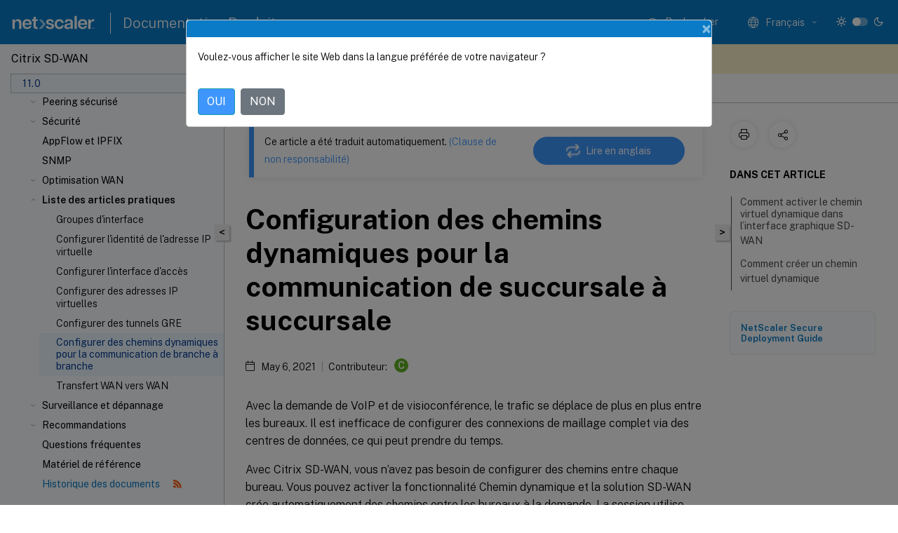

--- FILE ---
content_type: text/html; charset=UTF-8
request_url: https://docs.netscaler.com/fr-fr/citrix-sd-wan/11/how-to-articles/how-to-setup-dynamic-paths-branch-branch-communication.html
body_size: 20561
content:
<!DOCTYPE html>
<html lang="fr-x-mtfrom-en" class="theme" style="visibility:hidden">
    <head>
<meta http-equiv="Content-Type" content="text/html; charset=UTF-8">
    <meta charset="UTF-8">
    <meta http-equiv="X-UA-Compatible" content="IE=edge">
    <meta name="viewport" content="width=device-width, initial-scale=1.0, maximum-scale=12.0, user-scalable=yes">
    
    
   
    <title>Configuration des chemins dynamiques pour la communication de succursale à succursale</title>
	
    <meta name="description" content="Avec la demande de VoIP et de visioconférence, le trafic se déplace de plus en plus entre les bureaux. Il est inefficace de configurer des connexions de maillage complet via des centres de données, ce qui peut prendre du temps.">
	
    <meta name="ctx_product" content="sd_wan_main">
    
    <meta name="ctx_product_version" content="sd_wan_11_0">
    <meta name="lastModified" content="May 6, 2021">
<meta name="googlebot" content="noindex">
<meta name="robots" content="noindex">
<meta name="mt_fly_provider" content="">
    <meta name="lang_code" content="fr-fr">
       <meta name="mt_pt_provider" content="amz">
       <link rel="alternate machine-translated-from" hreflang="en" href="/en-us/citrix-sd-wan/11/how-to-articles/how-to-setup-dynamic-paths-branch-branch-communication.html">
       
    <meta name="google-site-verification" content="vsmeIST81_ULm9HbCgrEHFrDA9QJAevauWZW-GQhmMI">
    

    

      <link rel="preconnect" href="https://consent.trustarc.com" crossorigin>   

   <link rel="preconnect" href="https://fonts.gstatic.com" crossorigin>

    <link rel="preload" as="style" href="https://fonts.googleapis.com/css2?family=Public+Sans:wght@300;400;600;700&amp;display=swap">

    <link rel="stylesheet" href="https://fonts.googleapis.com/css2?family=Public+Sans:wght@300;400;600;700&amp;display=swap" media="print" onload="this.media='all'">

        
   
    <link rel="preload" as="style" href="/assets/main.css">
    <link rel="stylesheet" href="/assets/main.css">



    <link rel="canonical" href="/fr-fr/citrix-sd-wan/11/how-to-articles/how-to-setup-dynamic-paths-branch-branch-communication.html">
    <link rel="icon" type="image/vnd.microsoft.icon" href="/assets/images/favicon.ico">
    <link rel="apple-touch-icon" href="/assets/images/apple-touch-icon.png">
  
    
    
</head>

    <body class="doc">
        <div class="docs-container-fluid">
            <div class="row no-gutters docs-header-container" id="docs-header-container-id">
                <div class="col-sm-12 col-md-12 docs-page-header">
                    
                        
<header class="docs-header clearfix">
  <!-- <button type="button" id="extra-close-button" class="close" data-dismiss="modal" aria-label="Close">
        <span aria-hidden="true">&times;</span>
    </button> -->

  <div class="md-search">
    <div class="md-search-close">
      <span class="docs-icon icon-close"></span>
    </div>
  </div>
  <div class="header-left">
    <div class="docs-icon icon-hamburger md-hamburger"></div>

    <a class="site-title" onclick="location.href='http://netscaler.com';">
      <img class="add-header-logo">
      
    </a>
    <span class="header-divider"> </span>
    <a href="/fr-fr" class="site-title-text">Documentation Produit</a>
  </div>
  <div class="header-right">
    <div class="search-bar-container">
<!-- Button trigger modal -->
<button type="button" class="btn btn-primary search-btn-homepage" data-toggle="modal" data-target="#algoliaModal" id="search-btn">
  <span class="docs-icon icon-search"></span>
  <div class="search-box-new"> Rechercher</div>
</button>

<input type="hidden" id="search_type" value="Tapez pour rechercher">
<input type="hidden" id="search_no_results" value="Aucun résultat">
<input type="hidden" id="search_filter" value="Filtres">
<input type="hidden" id="search_refine" value="Affiner les résultats">
<input type="hidden" id="search_clear_all" value="Tout effacer">
<input type="hidden" id="search_citrix_pro_doc" value="Rechercher la documentation Produit">
<input type="hidden" id="search_query" value="Essayez une recherche différente ou moins spécifique. Supprimez tous les filtres sélectionnés. Les exemples de recherche incluent mise à niveau, espace de travail, certificat.">
<input type="hidden" id="search_recommended" value="Sujets recommandés">
<input type="hidden" id="search_related_topics" value="Rubriques connexes dans Citrix Tech Zone">
<input type="hidden" id="search_no_result_tech_zone" value="Aucun résultat trouvé dans Tech Zone">
<input type="hidden" id="search_show_more" value="Afficher plus dans Tech Zone">
<input type="hidden" id="search_query_all" value="Rechercher dans tous les produits">
<input type="hidden" id="search_featured" value="Sujets d" int>
<input type="hidden" id="search_active_filter" value="Filtre sélectionné">

  <!-- Modal -->
  <div class="modal fade" id="algoliaModal" data-backdrop="false" tabindex="-1" role="dialog" aria-labelledby="algoliaModalLabel" aria-hidden="true">
    <div class="modal-dialog modal-dialog-scrollable" role="document">
      <div class="modal-content search-modal-content">
        <div class="modal-body search-modal-body" id="modal-box-algolia">
          <div>
            <div class="search-filter-head">
              <div class="inner-div">
                <div class="close-search-modal-mobile" data-dismiss="modal" aria-label="Close">
                 <span class="docs-icon algolia-modal-close-icon icon-arrow-back-search"></span>
                </div> 
                <div id="autocomplete">
                </div>
                <div class="close-search-modal" data-dismiss="modal" aria-label="Close">
                  <p>Fermer</p> <span class="docs-icon icon-clearAll-search"></span>
                </div>
                <div class="mobile-filter" id="mobile-filter-button"><span class="docs-icon icon-filter"></span></div>    
              </div>
            </div>
            <div class="search-hits">
              <div class="products-heading">
                <div class="prod">
                <div class="refine-heading">Affiner les résultats</div>
                <div id="clear-refinement" class="bg-ss-clear"></div>
                </div>
                <div id="hierarchical-menu">
                  <input type="text" id="product-search" class="product-searchbox" placeholder="Rechercher des produits">
                  <p class="select-product-mobile">Sélectionner un produit</p>
                </div>
              </div>
              <div class="mobile-apply-filter" id="mobile-filter-div">
                <div class="mobile-apply-filter-inner">
                  <div id="apply-filter">Appliquer</div>
                  <div id="clear-refinement-mobile">Tout effacer</div>
                </div>
              </div>
              <div id="result-div">
                <div id="query-suggestion-div"></div>
                <div class="show-filter">
                  <div id="selected-message">Filtre sélectionné</div>
                  <div id="current-refinements"></div>
                </div>
                <div id="empty-search-algolia">
                  <div class="search-icon-big">
                    <span class="docs-icon icon-search no-result"></span>
                  </div>
                  <div class="empty-message-class">
                     <div class="empty-message-line-1 modal-text-center">Rechercher la documentation Produit</div>
                  </div>
                </div>
                <div id="infinite-hits-custom" class="hits-container" style="display:none;">
                </div>
              </div>
            </div>
          </div>
        </div>
      </div>
    </div>
  </div>

      <span class="docs-icon icon-search md-search-submit"></span>
    </div>
<div class="language-container">
    <button type="button" class="btn btn-default dropdown-toggle" data-toggle="dropdown" aria-haspopup="true" aria-expanded="false" onclick="loadCaptcha('language')">
        <i class="docs-icon icon-globe cx-globe lang-selected"></i>
        <span class="lang-selected-text"></span>
        <span class="docs-icon dropdown-arrow icon-arrow-down-rounded"></span>
    </button>
        
    <ul class="dropdown-menu">
        <li class="lang active lang-desktop">
            <a class="language-option" href="/en-us/citrix-sd-wan/11/how-to-articles/how-to-setup-dynamic-paths-branch-branch-communication.html?lang-switch=true">
                <div class="lang-p">
                    English
                </div>
            </a>
        </li>
        <li class="lang active lang-mobile">
            <a class="language-option" href="/en-us/citrix-sd-wan/11/how-to-articles/how-to-setup-dynamic-paths-branch-branch-communication.html?lang-switch=true">
                <div class="lang-p">
                    EN
                </div>
            </a>
        </li>
            <li class="lang active lang-desktop">
                <a class='language-option mt-lang' href='/de-de/citrix-sd-wan/11/how-to-articles/how-to-setup-dynamic-paths-branch-branch-communication?lang-switch=true'>
                    <div class="lang-p">
                        <span class="lang-txt">Deutsch</span>
                        <span class="docs-icon icon-mt"></span>
                        <p class="img_description">Machine Translated</p>
                    </div>
                </a>
            </li>
            <li class="lang active lang-mobile">
                <a class='language-option mt-lang' href='/de-de/citrix-sd-wan/11/how-to-articles/how-to-setup-dynamic-paths-branch-branch-communication?lang-switch=true'>
                    <div class="lang-p">
                        <span class="lang-txt">DE</span>
                        <span class="docs-icon icon-mt"></span>
                        <p class="img_description">Machine Translated</p>
                    </div>
                </a>
            </li>
            <li class="lang active lang-desktop">
                <a class='language-option mt-lang' href='/fr-fr/citrix-sd-wan/11/how-to-articles/how-to-setup-dynamic-paths-branch-branch-communication?lang-switch=true'>
                    <div class="lang-p">
                        <span class="lang-txt">Français</span>
                        <span class="docs-icon icon-mt"></span>
                        <p class="img_description">Machine Translated</p>
                    </div>
                </a>
            </li>
            <li class="lang active lang-mobile">
                <a class='language-option mt-lang' href='/fr-fr/citrix-sd-wan/11/how-to-articles/how-to-setup-dynamic-paths-branch-branch-communication?lang-switch=true'>
                    <div class="lang-p">
                        <span class="lang-txt">FR</span>
                        <span class="docs-icon icon-mt"></span>
                        <p class="img_description">Machine Translated</p>
                    </div>
                </a>
            </li>
            <li class="lang active lang-desktop">
                <a class='language-option mt-lang' href='/es-es/citrix-sd-wan/11/how-to-articles/how-to-setup-dynamic-paths-branch-branch-communication?lang-switch=true'>
                    <div class="lang-p">
                        <span class="lang-txt">Español</span>
                        <span class="docs-icon icon-mt"></span>
                        <p class="img_description">Machine Translated</p>
                    </div>
                </a>
            </li>
            <li class="lang active lang-mobile">
                <a class='language-option mt-lang' href='/es-es/citrix-sd-wan/11/how-to-articles/how-to-setup-dynamic-paths-branch-branch-communication?lang-switch=true'>
                    <div class="lang-p">
                        <span class="lang-txt">ES</span>
                        <span class="docs-icon icon-mt"></span>
                        <p class="img_description">Machine Translated</p>
                    </div>
                </a>
            </li>
            <li class="lang active lang-desktop">
                <a class='language-option mt-lang' href='/zh-cn/citrix-sd-wan/11/how-to-articles/how-to-setup-dynamic-paths-branch-branch-communication?lang-switch=true'>
                    <div class="lang-p">
                        <span class="lang-txt">简体中文</span>
                        <span class="docs-icon icon-mt"></span>
                        <p class="img_description">Machine Translated</p>
                    </div>
                </a>
            </li>
            <li class="lang active lang-mobile">
                <a class='language-option mt-lang' href='/zh-cn/citrix-sd-wan/11/how-to-articles/how-to-setup-dynamic-paths-branch-branch-communication?lang-switch=true'>
                    <div class="lang-p">
                        <span class="lang-txt">ZH</span>
                        <span class="docs-icon icon-mt"></span>
                        <p class="img_description">Machine Translated</p>
                    </div>
                </a>
            </li>
            <li class="lang active lang-desktop">
                <a class='language-option mt-lang' href='/ja-jp/citrix-sd-wan/11/how-to-articles/how-to-setup-dynamic-paths-branch-branch-communication?lang-switch=true'>
                    <div class="lang-p">
                        <span class="lang-txt">日本語</span>
                        <span class="docs-icon icon-mt"></span>
                        <p class="img_description">Machine Translated</p>
                    </div>
                </a>
            </li>
            <li class="lang active lang-mobile">
                <a class='language-option mt-lang' href='/ja-jp/citrix-sd-wan/11/how-to-articles/how-to-setup-dynamic-paths-branch-branch-communication?lang-switch=true'>
                    <div class="lang-p">
                        <span class="lang-txt">JA</span>
                        <span class="docs-icon icon-mt"></span>
                        <p class="img_description">Machine Translated</p>
                    </div>
                </a>
            </li>
    </ul>
</div>



    <div class="light-toggle-box">
      <div class="light docs-actions-item">
        <span data-content="Thème léger">
          <i class="docs-icon icon-sun"></i>
        </span>
      </div>
      <label class="switch">
        <input id="switch_theme" type="checkbox">
        <span class="slider round"></span>
      </label>
      <div class="dark docs-actions-item">
        <span data-content="Thème sombre">
          <i class="docs-icon icon-moon"></i>
        </span>
      </div>
    </div>

    <button class="themebtn-switch">
      <span data-content="Thème léger" class="theme-mobile">
        <i class="docs-icon icon-sun"></i>
      </span>
    </button>
  </div>
</header>


                    
					 <div id="docs-banner">
                        <div id="banner-div" style="display: none;" data-component="dismissible-item" data-expiry="1000" data-id="welcome-banner" data-type="info" data-value='&lt;div&gt;&lt;p id="text-banner"&gt;&lt;/p&gt;&lt;p id="new-banner"&gt;&lt;/p&gt;&lt;/div&gt;'></div>


                    </div>
                </div>
            </div>
            <div class="row no-gutters">
                <div class="col-sm-12 col-md-12 docs-page-content">
			<div id="invisible-recaptcha"></div>
     			 <input type="hidden" id="recaptchaVal" value="">
                    
   
<div class="row no-gutters" id="collapse">
  <div class="col-3 col-md-4 col-lg-3 content-left-wrapper">
    <div class="left-wrapper">
      
      

    
   <div class="version-name-class">
       <span class="version-name">Citrix SD-WAN</span>
   </div>
    <div class="cx-version-options">
        <div class="dropdown">
            
            <button class="btn btn-secondary dropdown-toggle docsproductversiondropdown" type="button" data-toggle="dropdown" aria-haspopup="true" aria-expanded="false">
                <p class="version-name-container">
                     <span class="version-name">11.0</span>
                    
                </p>
                <span class="docs-icon icons-arrow-version-selector"></span>
                
            </button>
            <div class="dropdown-menu" aria-labelledby="dropdownMenuButton">
            
              <a class="dropdown-item" data-version-url="/fr-fr/citrix-sd-wan/current-release/how-to-articles/how-to-setup-dynamic-paths-branch-branch-communication.html">Current Release</a>
            
              <a class="dropdown-item" data-version-url="/fr-fr/citrix-sd-wan/11-5/how-to-articles/how-to-setup-dynamic-paths-branch-branch-communication.html">11.5 limited availability</a>
            
              <a class="dropdown-item" data-version-url="/fr-fr/citrix-sd-wan/11-3/how-to-articles/how-to-setup-dynamic-paths-branch-branch-communication.html">11.3</a>
            
              <a class="dropdown-item" data-version-url="/fr-fr/citrix-sd-wan/11-2/how-to-articles/how-to-setup-dynamic-paths-branch-branch-communication.html">11.2</a>
            
              <a class="dropdown-item" data-version-url="/fr-fr/citrix-sd-wan/11-1/how-to-articles/how-to-setup-dynamic-paths-branch-branch-communication.html">11.1</a>
            
              <a class="dropdown-item" data-version-url="/fr-fr/citrix-sd-wan/11/how-to-articles/how-to-setup-dynamic-paths-branch-branch-communication.html">11.0</a>
            
              <a class="dropdown-item" data-version-url="/fr-fr/citrix-sd-wan/10-2/how-to-articles/how-to-setup-dynamic-paths-branch-branch-communication.html">10.2</a>
            
            </div>
        </div>
    </div>


<div class="left-nav">
    <div class="overlay"></div>
    <ul class="ctx-sub-menu scrollable">
                <li>
                    
                    <p>
                    
                        
                        
                        
                        
                        <a href='/fr-fr/citrix-sd-wan/11/whats-new'>
                            Nouveautés
                            
                            
                        </a>
                    </p>
                 </li>
                <li class="has-sub-nav-li">
                    
                    <p>
                        <span class="ctx-sub-menu-group-link has-sub-nav docs-icon icon-arrow-down-rounded"></span>
                    
                        
                        
                        
                        
                        <a class='ctx-sub-menu-group-title' href='/fr-fr/citrix-sd-wan/11/release-notes'>
                            Notes de publication
                            
                            
                        </a>
                    </p>
                        <ul id="ctx-sub-menu-children" class="ctx-sub-menu-closed">
                                <li>
                                    <p>  
                                        <a href='/fr-fr/citrix-sd-wan/11/release-notes/release-notes-11-0-1'>Notes de publication de la version 11.0.1</a>
                                </p>
</li>
                                <li>
                                    <p>  
                                        <a href='/fr-fr/citrix-sd-wan/11/release-notes/release-notes-11-0-2'>Notes de publication de la version 11.0.2</a>
                                </p>
</li>
                                <li>
                                    <p>  
                                        <a href='/fr-fr/citrix-sd-wan/11/release-notes/release-notes-11-0-3'>Notes de publication de la version 11.0.3</a>
                                </p>
</li>
                        </ul>
                 </li>
                <li class="has-sub-nav-li">
                    
                    <p>
                        <span class="ctx-sub-menu-group-link has-sub-nav docs-icon icon-arrow-down-rounded"></span>
                    
                        
                        
                        
                        
                        <a class="ctx-sub-menu-group-title">
                            Installation et mise à niveau du logiciel
                            
                            
                        </a>
                    </p>
                        <ul id="ctx-sub-menu-children" class="ctx-sub-menu-closed">
                                <li>
                                    <p>  
                                        <a href='/fr-fr/citrix-sd-wan/11/updating-upgrading/system-requirements'>Configuration système requise</a>
                                </p>
</li>
                                <li>
                                    <p>  
                                        <a href='/fr-fr/citrix-sd-wan/11/updating-upgrading/sd-wan-platform-models-and-software-packages'>Modèles de plates-formes SD-WAN et progiciels</a>
                                </p>
</li>
                                <li>
                                    <p>  
                                        <a href='/fr-fr/citrix-sd-wan/11/updating-upgrading/upgrade-paths-for-release'>Chemins de mise à niveau pour la version 11.0</a>
                                </p>
</li>
                                <li>
                                    <p>  
                                        <a href='/fr-fr/citrix-sd-wan/11/updating-upgrading/virtual-wan-upgrade-9-3-5-working-virtual-wan-config'>Mise à niveau du logiciel Virtual WAN vers la version 9.3.5 avec déploiement Virtual WAN</a>
                                </p>
</li>
                                <li>
                                    <p>  
                                        <a href='/fr-fr/citrix-sd-wan/11/updating-upgrading/upgrade-with-vw-configuration'>Mise à niveau vers la version 11.0 avec une configuration WAN virtuelle fonctionnelle</a>
                                </p>
</li>
                                <li>
                                    <p>  
                                        <a href='/fr-fr/citrix-sd-wan/11/updating-upgrading/upgrade-without-vw-configuration'>Mise à niveau vers la version 11.0 sans configuration WAN virtuelle</a>
                                </p>
</li>
                                <li>
                                    <p>  
                                        <a href='/fr-fr/citrix-sd-wan/11/updating-upgrading/reimage-appliance-software'>Réimager le logiciel de l'appliance Citrix SD-WAN</a>
                                </p>
</li>
                                <li>
                                    <p>  
                                        <a href="/fr-fr/citrix-sd-wan/11/updating-upgrading/change-management-settings.htm">Modifier les paramètres de gestion</a>
                                </p>
</li>
                                <li>
                                    <p>  
                                        <a href='/fr-fr/citrix-sd-wan/11/updating-upgrading/partial-software-upgrade-using-local-change-management'>Mise à niveau partielle du logiciel via la gestion des modifications locales</a>
                                </p>
</li>
                                <li>
                                    <p>  
                                        <a href='/fr-fr/citrix-sd-wan/11/updating-upgrading/convert-usb-wanop-1000-2000-to-enterprise-edition'>Conversion WANOP vers Premium Edition avec USB</a>
                                </p>
</li>
                                <li>
                                    <p>  
                                        <a href='/fr-fr/citrix-sd-wan/11/updating-upgrading/convert-platform-standard-edition-to-enterprise-edition'>Convertir l'Édition Standard en Édition Premium</a>
                                </p>
</li>
                                <li>
                                    <p>  
                                        <a href='/fr-fr/citrix-sd-wan/11/updating-upgrading/usb-reimage-utility'>Utilitaire de réimageage USB</a>
                                </p>
</li>
                        </ul>
                 </li>
                <li class="has-sub-nav-li">
                    
                    <p>
                        <span class="ctx-sub-menu-group-link has-sub-nav docs-icon icon-arrow-down-rounded"></span>
                    
                        
                        
                        
                        
                        <a class='ctx-sub-menu-group-title' href='/fr-fr/citrix-sd-wan/11/sd-wan-licensing'>
                            Système de licences
                            
                            
                        </a>
                    </p>
                        <ul id="ctx-sub-menu-children" class="ctx-sub-menu-closed">
                                <li>
                                    <p>  
                                        <a href='/fr-fr/citrix-sd-wan/11/sd-wan-licensing/remote-license-server-procedure'>Licence locale</a>
                                </p>
</li>
                                <li>
                                    <p>  
                                        <a href='/fr-fr/citrix-sd-wan/11/sd-wan-licensing/license-procedure'>Licences distantes</a>
                                </p>
</li>
                                <li>
                                    <p>  
                                        <a href='/fr-fr/citrix-sd-wan/11/sd-wan-licensing/centralized-licensing'>Licences centralisées</a>
                                </p>
</li>
                                <li>
                                    <p>  
                                        <a href='/fr-fr/citrix-sd-wan/11/sd-wan-licensing/managing-licenses'>Gestion des licences</a>
                                </p>
</li>
                                <li>
                                    <p>  
                                        <a href='/fr-fr/citrix-sd-wan/11/sd-wan-licensing/license-expiry'>Expiration de</a>
                                </p>
</li>
                        </ul>
                 </li>
                <li class="has-sub-nav-li">
                    
                    <p>
                        <span class="ctx-sub-menu-group-link has-sub-nav docs-icon icon-arrow-down-rounded"></span>
                    
                        
                        
                        
                        
                        <a class='ctx-sub-menu-group-title' href='/fr-fr/citrix-sd-wan/11/configuration'>
                            Configuration
                            
                            
                        </a>
                    </p>
                        <ul id="ctx-sub-menu-children" class="ctx-sub-menu-closed">
                                <li class="has-sub-nav-li">
                                    <p> <!-- rendering second level child -->
                                        <span class="ctx-sub-menu-group-link has-sub-nav docs-icon icon-arrow-down-rounded"></span>  
                                        <a class='ctx-sub-menu-group-title' href='/fr-fr/citrix-sd-wan/11/configuration/setting-up-virtual-wan-appliances'>Configuration initiale</a> <!-- rendering second level child -->
                                    </p>
                                    <ul id="ctx-sub-menu-children" class="ctx-sub-menu-closed">
                                                <li>
                                                    <p>  
                                                        <a href='/fr-fr/citrix-sd-wan/11/configuration/setting-up-virtual-wan-appliances/overview-of-web-ui-interface'>
                                                        Vue d'ensemble de la mise en page de l'interface Web </a>
                                                    </p>
                                                </li>
                                                <li>
                                                    <p>  
                                                        <a href='/fr-fr/citrix-sd-wan/11/configuration/setting-up-virtual-wan-appliances/appliance-hardware'>
                                                        Configuration du matériel de l'appliance </a>
                                                    </p>
                                                </li>
                                                <li>
                                                    <p>  
                                                        <a href='/fr-fr/citrix-sd-wan/11/configuration/setting-up-virtual-wan-appliances/appliances-management-ip-addresses'>
                                                        Configuration de l'adresse IP de gestion </a>
                                                    </p>
                                                </li>
                                                <li>
                                                    <p>  
                                                        <a href='/fr-fr/citrix-sd-wan/11/configuration/setting-up-virtual-wan-appliances/set-date-and-time'>
                                                        Définir la date et l'heure </a>
                                                    </p>
                                                </li>
                                                <li>
                                                    <p>  
                                                        <a href='/fr-fr/citrix-sd-wan/11/configuration/setting-up-virtual-wan-appliances/session-timeout'>
                                                        Expiration de session </a>
                                                    </p>
                                                </li>
                                                <li>
                                                    <p>  
                                                        <a href='/fr-fr/citrix-sd-wan/11/configuration/setting-up-virtual-wan-appliances/configure-alarm'>
                                                        Configurer les alarmes </a>
                                                    </p>
                                                </li>
                                                <li>
                                                    <p>  
                                                        <a href='/fr-fr/citrix-sd-wan/11/configuration/setting-up-virtual-wan-appliances/configure-roll-back'>
                                                        Configurer la restauration </a>
                                                    </p>
                                                </li>
                                    </ul>
                                </li>
                                <li class="has-sub-nav-li">
                                    <p> <!-- rendering second level child -->
                                        <span class="ctx-sub-menu-group-link has-sub-nav docs-icon icon-arrow-down-rounded"></span>  
                                        <a class='ctx-sub-menu-group-title' href='/fr-fr/citrix-sd-wan/11/configuration/set-up-master-control-node'>Configurer le nœud de contrôle principal (MCN)</a> <!-- rendering second level child -->
                                    </p>
                                    <ul id="ctx-sub-menu-children" class="ctx-sub-menu-closed">
                                                <li>
                                                    <p>  
                                                        <a href='/fr-fr/citrix-sd-wan/11/configuration/set-up-master-control-node/mcn-overview'>
                                                        Présentation du MCN </a>
                                                    </p>
                                                </li>
                                                <li>
                                                    <p>  
                                                        <a href='/fr-fr/citrix-sd-wan/11/configuration/set-up-master-control-node/switch-to-mcn-console'>
                                                        Basculer sur la console MCN </a>
                                                    </p>
                                                </li>
                                                <li>
                                                    <p>  
                                                        <a href='/fr-fr/citrix-sd-wan/11/configuration/set-up-master-control-node/configure-mcn'>
                                                        Configurer MCN </a>
                                                    </p>
                                                </li>
                                                <li>
                                                    <p>  
                                                        <a href='/fr-fr/citrix-sd-wan/11/configuration/set-up-master-control-node/enable-configure-virtual-wan-security-encryption'>
                                                        Activer et configurer la sécurité et le chiffrement du réseau étendu virtuel (facultatif) </a>
                                                    </p>
                                                </li>
                                                <li>
                                                    <p>  
                                                        <a href='/fr-fr/citrix-sd-wan/11/configuration/set-up-master-control-node/configure-secondary-mcn'>
                                                        Configurer le MCN secondaire </a>
                                                    </p>
                                                </li>
                                                <li>
                                                    <p>  
                                                        <a href='/fr-fr/citrix-sd-wan/11/configuration/set-up-master-control-node/manage-mcn-configuration'>
                                                        Gérer la configuration de MCN </a>
                                                    </p>
                                                </li>
                                    </ul>
                                </li>
                                <li class="has-sub-nav-li">
                                    <p> <!-- rendering second level child -->
                                        <span class="ctx-sub-menu-group-link has-sub-nav docs-icon icon-arrow-down-rounded"></span>  
                                        <a class='ctx-sub-menu-group-title' href='/fr-fr/citrix-sd-wan/11/configuration/setup-branch-nodes'>Configuration des nœuds de succursale</a> <!-- rendering second level child -->
                                    </p>
                                    <ul id="ctx-sub-menu-children" class="ctx-sub-menu-closed">
                                                <li>
                                                    <p>  
                                                        <a href='/fr-fr/citrix-sd-wan/11/configuration/setup-branch-nodes/configure-branch-node'>
                                                        Configurer le nœud de succursale </a>
                                                    </p>
                                                </li>
                                                <li>
                                                    <p>  
                                                        <a href='/fr-fr/citrix-sd-wan/11/configuration/setup-branch-nodes/clone-branch-site'>
                                                        Cloner un site de succursale (facultatif) </a>
                                                    </p>
                                                </li>
                                                <li>
                                                    <p>  
                                                        <a href='/fr-fr/citrix-sd-wan/11/configuration/setup-branch-nodes/resolving-configuration-audit-alerts'>
                                                        Vérification de la configuration de branche </a>
                                                    </p>
                                                </li>
                                    </ul>
                                </li>
                                <li>
                                    <p>  
                                        <a href='/fr-fr/citrix-sd-wan/11/configuration/configuring-virtual-path-service-between-mcn-client-sites'>Configuration du service de chemin virtuel entre le MCN et les sites clients</a>
                                </p>
</li>
                                <li class="has-sub-nav-li">
                                    <p> <!-- rendering second level child -->
                                        <span class="ctx-sub-menu-group-link has-sub-nav docs-icon icon-arrow-down-rounded"></span>  
                                        <a class='ctx-sub-menu-group-title' href='/fr-fr/citrix-sd-wan/11/configuration/deploy-mcn-configuration'>Déploiement de la configuration MCN</a> <!-- rendering second level child -->
                                    </p>
                                    <ul id="ctx-sub-menu-children" class="ctx-sub-menu-closed">
                                                <li>
                                                    <p>  
                                                        <a href='/fr-fr/citrix-sd-wan/11/configuration/deploy-mcn-configuration/perform-mcn-change-management'>
                                                        Gestion des modifications MCN </a>
                                                    </p>
                                                </li>
                                                <li>
                                                    <p>  
                                                        <a href='/fr-fr/citrix-sd-wan/11/configuration/deploy-mcn-configuration/deploy-configuration-to-branches'>
                                                        Déployer la configuration dans les succursales </a>
                                                    </p>
                                                </li>
                                                <li>
                                                    <p>  
                                                        <a href='/fr-fr/citrix-sd-wan/11/configuration/deploy-mcn-configuration/one-touch-start'>
                                                        Démarrage d'une seule touche </a>
                                                    </p>
                                                </li>
                                    </ul>
                                </li>
                                <li>
                                    <p>  
                                        <a href='/fr-fr/citrix-sd-wan/11/configuration/connecting-client-appliances-to-network'>Connexion des appliances client à votre réseau</a>
                                </p>
</li>
                                <li>
                                    <p>  
                                        <a href='/fr-fr/citrix-sd-wan/11/configuration/installing-virtual-wan-appliance-packages-clients'>Installation des packages de matériel SD-WAN sur les clients</a>
                                </p>
</li>
                        </ul>
                 </li>
                <li class="has-sub-nav-li">
                    
                    <p>
                        <span class="ctx-sub-menu-group-link has-sub-nav docs-icon icon-arrow-down-rounded"></span>
                    
                        
                        
                        
                        
                        <a class='ctx-sub-menu-group-title' href='/fr-fr/citrix-sd-wan/11/use-cases-sd-wan-virtual-routing'>
                            Déploiements
                            
                            
                        </a>
                    </p>
                        <ul id="ctx-sub-menu-children" class="ctx-sub-menu-closed">
                                <li>
                                    <p>  
                                        <a href='/fr-fr/citrix-sd-wan/11/use-cases-sd-wan-virtual-routing/checklist-and-how-to-deploy'>Checklist et comment déployer</a>
                                </p>
</li>
                                <li>
                                    <p>  
                                        <a href='/fr-fr/citrix-sd-wan/10-2/use-cases-sd-wan-virtual-routing/best-practices'>Recommandations</a>
                                </p>
</li>
                                <li>
                                    <p>  
                                        <a href='/fr-fr/citrix-sd-wan/11/use-cases-sd-wan-virtual-routing/gateway-mode'>Mode passerelle</a>
                                </p>
</li>
                                <li>
                                    <p>  
                                        <a href='/fr-fr/citrix-sd-wan/11/use-cases-sd-wan-virtual-routing/inline-mode'>Mode Inline</a>
                                </p>
</li>
                                <li>
                                    <p>  
                                        <a href='/fr-fr/citrix-sd-wan/11/use-cases-sd-wan-virtual-routing/virtual-inline-mode'>Mode virtuel en ligne</a>
                                </p>
</li>
                                <li>
                                    <p>  
                                        <a href='/fr-fr/citrix-sd-wan/11/use-cases-sd-wan-virtual-routing/how-to-build-sd-wan-network'>Création d'un réseau SD-WAN</a>
                                </p>
</li>
                                <li>
                                    <p>  
                                        <a href='/fr-fr/citrix-sd-wan/11/use-cases-sd-wan-virtual-routing/wan-opt-only-with-ee'>Optimisation du réseau étendu uniquement avec Premium (Enterprise) Edition</a>
                                </p>
</li>
                                <li>
                                    <p>  
                                        <a href='/fr-fr/citrix-sd-wan/11/use-cases-sd-wan-virtual-routing/two-box-deployment-mode'>Mode deux boîtes</a>
                                </p>
</li>
                                <li>
                                    <p>  
                                        <a href='/fr-fr/citrix-sd-wan/11/use-cases-sd-wan-virtual-routing/ha-deployment-modes'>Haute disponibilité</a>
                                </p>
</li>
                                <li>
                                    <p>  
                                        <a href='/fr-fr/citrix-sd-wan/11/use-cases-sd-wan-virtual-routing/enable-ha-y-cable'>Activer la haute disponibilité en mode Edge à l'aide d'un câble Y à fibre optique</a>
                                </p>
</li>
                                <li class="has-sub-nav-li">
                                    <p> <!-- rendering second level child -->
                                        <span class="ctx-sub-menu-group-link has-sub-nav docs-icon icon-arrow-down-rounded"></span>  
                                        <a class='ctx-sub-menu-group-title' href='/fr-fr/citrix-sd-wan/11/use-cases-sd-wan-virtual-routing/zero-touch-deployment-service'>Inscription sans contact</a> <!-- rendering second level child -->
                                    </p>
                                    <ul id="ctx-sub-menu-children" class="ctx-sub-menu-closed">
                                                <li>
                                                    <p>  
                                                        <a href='/fr-fr/citrix-sd-wan/11/use-cases-sd-wan-virtual-routing/zero-touch-deployment-service/appliance'>
                                                        Installation locale sans intervention </a>
                                                    </p>
                                                </li>
                                                <li>
                                                    <p>  
                                                        <a href='/fr-fr/citrix-sd-wan/11/use-cases-sd-wan-virtual-routing/aws'>
                                                        AWS </a>
                                                    </p>
                                                </li>
                                                <li>
                                                    <p>  
                                                        <a href='/fr-fr/citrix-sd-wan/11/use-cases-sd-wan-virtual-routing/azure'>
                                                        Azure </a>
                                                    </p>
                                                </li>
                                    </ul>
                                </li>
                                <li>
                                    <p>  
                                        <a href='/fr-fr/citrix-sd-wan/11/use-cases-sd-wan-virtual-routing/single-region-deployment'>Déploiement d'une région</a>
                                </p>
</li>
                                <li>
                                    <p>  
                                        <a href='/fr-fr/citrix-sd-wan/11/use-cases-sd-wan-virtual-routing/multi_region_deployment'>Déploiement multi-régions</a>
                                </p>
</li>
                        </ul>
                 </li>
                <li>
                    
                    <p>
                    
                        
                        
                        
                        
                        <a href='/fr-fr/citrix-sd-wan/11/configure-lte-functionality-on-210-se-lte'>
                            Configurer la fonctionnalité LTE sur 210 SE LTE
                            
                            
                        </a>
                    </p>
                 </li>
                <li>
                    
                    <p>
                    
                        
                        
                        
                        
                        <a href='/fr-fr/citrix-sd-wan/11/dns'>
                            Système de noms de domaine
                            
                            
                        </a>
                    </p>
                 </li>
                <li class="has-sub-nav-li">
                    
                    <p>
                        <span class="ctx-sub-menu-group-link has-sub-nav docs-icon icon-arrow-down-rounded"></span>
                    
                        
                        
                        
                        
                        <a class='ctx-sub-menu-group-title' href='/fr-fr/citrix-sd-wan/11/dhcp-server-and-dhcp-relay'>
                            Serveur DHCP et relais DHCP
                            
                            
                        </a>
                    </p>
                        <ul id="ctx-sub-menu-children" class="ctx-sub-menu-closed">
                                <li>
                                    <p>  
                                        <a href='/fr-fr/citrix-sd-wan/11/dhcp-server-and-dhcp-relay/dhcp-management-sd-wan'>Configurer le serveur DHCP et le relais DHCP</a>
                                </p>
</li>
                                <li>
                                    <p>  
                                        <a href='/fr-fr/citrix-sd-wan/11/dhcp-server-and-dhcp-relay/dhcp-client-for-data-port'>Apprentissage des adresses IP de liaison WAN via le client DHCP</a>
                                </p>
</li>
                        </ul>
                 </li>
                <li>
                    
                    <p>
                    
                        
                        
                        
                        
                        <a href='/fr-fr/citrix-sd-wan/11/dynamic-pac-file-customization'>
                            Personnalisation dynamique des fichiers PAC
                            
                            
                        </a>
                    </p>
                 </li>
                <li class="has-sub-nav-li">
                    
                    <p>
                        <span class="ctx-sub-menu-group-link has-sub-nav docs-icon icon-arrow-down-rounded"></span>
                    
                        
                        
                        
                        
                        <a class='ctx-sub-menu-group-title' href='/fr-fr/citrix-sd-wan/11/gre-tunnel'>
                            tunnel GRE
                            
                            
                        </a>
                    </p>
                        <ul id="ctx-sub-menu-children" class="ctx-sub-menu-closed">
                                <li>
                                    <p>  
                                        <a href='/fr-fr/citrix-sd-wan/11/gre-tunnel/configure-gre-tunnels-mcn-site'>Configurer des tunnels GRE pour le site MCN (facultatif)</a>
                                </p>
</li>
                                <li>
                                    <p>  
                                        <a href='/fr-fr/citrix-sd-wan/11/gre-tunnel/configure-gre-tunnels-branch-site'>Configurer les tunnels GRE pour un site de succursale</a>
                                </p>
</li>
                        </ul>
                 </li>
                <li>
                    
                    <p>
                    
                        
                        
                        
                        
                        <a href='/fr-fr/citrix-sd-wan/11/inband-and-backup-management'>
                            Gestion entrante et des sauvegardes
                            
                            
                        </a>
                    </p>
                 </li>
                <li class="has-sub-nav-li">
                    
                    <p>
                        <span class="ctx-sub-menu-group-link has-sub-nav docs-icon icon-arrow-down-rounded"></span>
                    
                        
                        
                        
                        
                        <a class='ctx-sub-menu-group-title' href='/fr-fr/citrix-sd-wan/11/internet-service'>
                            Accès Internet
                            
                            
                        </a>
                    </p>
                        <ul id="ctx-sub-menu-children" class="ctx-sub-menu-closed">
                                <li>
                                    <p>  
                                        <a href='/fr-fr/citrix-sd-wan/11/internet-service/dia-with-integrated-firewall'>Accès Internet direct avec pare-feu intégré</a>
                                </p>
</li>
                                <li>
                                    <p>  
                                        <a href='/fr-fr/citrix-sd-wan/11/internet-service/dia-with-secure-web-gateway'>Accès direct à Internet avec Secure Web Gateway</a>
                                </p>
</li>
                                <li>
                                    <p>  
                                        <a href='/fr-fr/citrix-sd-wan/11/internet-service/backhaul-internet'>Backhauling d'Internet</a>
                                </p>
</li>
                                <li>
                                    <p>  
                                        <a href='/fr-fr/citrix-sd-wan/11/internet-service/sd-wan-appliance-hairpin-deployment-mode'>Mode Hairpin</a>
                                </p>
</li>
                        </ul>
                 </li>
                <li>
                    
                    <p>
                    
                        
                        
                        
                        
                        <a href='/fr-fr/citrix-sd-wan/11/palo-alto-integration-on-1100-platform'>
                            Intégration de Palo Alto sur la plateforme SD-WAN 1100
                            
                            
                        </a>
                    </p>
                 </li>
                <li>
                    
                    <p>
                    
                        
                        
                        
                        
                        <a href='/fr-fr/citrix-sd-wan/11/link-aggregation-groups'>
                            Groupes d'agrégation de liens
                            
                            
                        </a>
                    </p>
                 </li>
                <li>
                    
                    <p>
                    
                        
                        
                        
                        
                        <a href='/fr-fr/citrix-sd-wan/11/link-state-propagation'>
                            Propagation de l'état de liaison
                            
                            
                        </a>
                    </p>
                 </li>
                <li>
                    
                    <p>
                    
                        
                        
                        
                        
                        <a href='/fr-fr/citrix-sd-wan/11/standby-wan-links'>
                            Mesure et liens WAN de secours
                            
                            
                        </a>
                    </p>
                 </li>
                <li>
                    
                    <p>
                    
                        
                        
                        
                        
                        <a href='/fr-fr/citrix-sd-wan/11/office-365-optimization'>
                            Optimisation Office 365
                            
                            
                        </a>
                    </p>
                 </li>
                <li>
                    
                    <p>
                    
                        
                        
                        
                        
                        <a href='/fr-fr/citrix-sd-wan/11/pppoe-configuration'>
                            Configuration de PPPoE
                            
                            
                        </a>
                    </p>
                 </li>
                <li class="has-sub-nav-li">
                    
                    <p>
                        <span class="ctx-sub-menu-group-link has-sub-nav docs-icon icon-arrow-down-rounded"></span>
                    
                        
                        
                        
                        
                        <a class='ctx-sub-menu-group-title' href='/fr-fr/citrix-sd-wan/11/quality-of-service'>
                            Qualité du service
                            
                            
                        </a>
                    </p>
                        <ul id="ctx-sub-menu-children" class="ctx-sub-menu-closed">
                                <li>
                                    <p>  
                                        <a href='/fr-fr/citrix-sd-wan/11/quality-of-service/customize-classes'>Classes</a>
                                </p>
</li>
                                <li>
                                    <p>  
                                        <a href='/fr-fr/citrix-sd-wan/11/quality-of-service/rules-by-ip-address-and-port-number'>Règles par adresse IP et numéro de port</a>
                                </p>
</li>
                                <li>
                                    <p>  
                                        <a href='/fr-fr/citrix-sd-wan/11/quality-of-service/rules-by-application-names'>Règles par nom d'application</a>
                                </p>
</li>
                                <li>
                                    <p>  
                                        <a href='/fr-fr/citrix-sd-wan/11/quality-of-service/add-custom-applications-enable-mos'>Ajouter des groupes de règles et activer MOS</a>
                                </p>
</li>
                                <li>
                                    <p>  
                                        <a href='/fr-fr/citrix-sd-wan/11/quality-of-service/app-classification-sd-wan'>Classification des demandes</a>
                                </p>
</li>
                                <li>
                                    <p>  
                                        <a href='/fr-fr/citrix-sd-wan/11/quality-of-service/qos-fairness'>Équité QoS (RED)</a>
                                </p>
</li>
                                <li>
                                    <p>  
                                        <a href='/fr-fr/citrix-sd-wan/11/quality-of-service/mpls-queues'>Files d'attente MPLS</a>
                                </p>
</li>
                        </ul>
                 </li>
                <li class="has-sub-nav-li">
                    
                    <p>
                        <span class="ctx-sub-menu-group-link has-sub-nav docs-icon icon-arrow-down-rounded"></span>
                    
                        
                        
                        
                        
                        <a class='ctx-sub-menu-group-title' href='/fr-fr/citrix-sd-wan/11/reporting'>
                            Rapports
                            
                            
                        </a>
                    </p>
                        <ul id="ctx-sub-menu-children" class="ctx-sub-menu-closed">
                                <li>
                                    <p>  
                                        <a href='/fr-fr/citrix-sd-wan/11/reporting/application-qoe'>QoE de l'application</a>
                                </p>
</li>
                                <li>
                                    <p>  
                                        <a href='/fr-fr/citrix-sd-wan/11/reporting/hdx-qoe'>QoE HDX</a>
                                </p>
</li>
                                <li>
                                    <p>  
                                        <a href='/fr-fr/citrix-sd-wan/11/reporting/multiple-netflow-collector'>Multiples collecteurs de flux net</a>
                                </p>
</li>
                                <li>
                                    <p>  
                                        <a href='/fr-fr/citrix-sd-wan/11/reporting/route-statistics'>Statistiques d'itinéraire</a>
                                </p>
</li>
                        </ul>
                 </li>
                <li class="has-sub-nav-li">
                    
                    <p>
                        <span class="ctx-sub-menu-group-link has-sub-nav docs-icon icon-arrow-down-rounded"></span>
                    
                        
                        
                        
                        
                        <a class='ctx-sub-menu-group-title' href='/fr-fr/citrix-sd-wan/11/routing'>
                            Routage
                            
                            
                        </a>
                    </p>
                        <ul id="ctx-sub-menu-children" class="ctx-sub-menu-closed">
                                <li>
                                    <p>  
                                        <a href='/fr-fr/citrix-sd-wan/11/routing/overlay-routing'>Routage de superposition SD-WAN</a>
                                </p>
</li>
                                <li class="has-sub-nav-li">
                                    <p> <!-- rendering second level child -->
                                        <span class="ctx-sub-menu-group-link has-sub-nav docs-icon icon-arrow-down-rounded"></span>  
                                        <a class='ctx-sub-menu-group-title' href='/fr-fr/citrix-sd-wan/11/routing/virtual-routing-and-forwarding'>Domaine de routage</a> <!-- rendering second level child -->
                                    </p>
                                    <ul id="ctx-sub-menu-children" class="ctx-sub-menu-closed">
                                                <li>
                                                    <p>  
                                                        <a href='/fr-fr/citrix-sd-wan/11/routing/virtual-routing-and-forwarding/configure-routing-domain'>
                                                        Configuration du domaine de routage </a>
                                                    </p>
                                                </li>
                                                <li>
                                                    <p>  
                                                        <a href='/fr-fr/citrix-sd-wan/11/routing/virtual-routing-and-forwarding/configure-routes'>
                                                        Configurer des itinéraires </a>
                                                    </p>
                                                </li>
                                                <li>
                                                    <p>  
                                                        <a href='/fr-fr/citrix-sd-wan/11/routing/virtual-routing-and-forwarding/use-cli-to-access-routing'>
                                                        Utiliser CLI pour accéder au routage </a>
                                                    </p>
                                                </li>
                                    </ul>
                                </li>
                                <li class="has-sub-nav-li">
                                    <p> <!-- rendering second level child -->
                                        <span class="ctx-sub-menu-group-link has-sub-nav docs-icon icon-arrow-down-rounded"></span>  
                                        <a class='ctx-sub-menu-group-title' href='/fr-fr/citrix-sd-wan/11/routing/dynamic-routing'>Routage dynamique</a> <!-- rendering second level child -->
                                    </p>
                                    <ul id="ctx-sub-menu-children" class="ctx-sub-menu-closed">
                                                <li>
                                                    <p>  
                                                        <a href='/fr-fr/citrix-sd-wan/11/routing/dynamic-routing/use-cases-for-dynamic-routing'>
                                                        OSPF </a>
                                                    </p>
                                                </li>
                                                <li>
                                                    <p>  
                                                        <a href='/fr-fr/citrix-sd-wan/11/routing/dynamic-routing/sd-wan-bgp'>
                                                        BGP </a>
                                                    </p>
                                                </li>
                                                <li>
                                                    <p>  
                                                        <a href='/fr-fr/citrix-sd-wan/11/routing/dynamic-routing/ibgp-use-cases-sd-wan'>
                                                        iBGP </a>
                                                    </p>
                                                </li>
                                                <li>
                                                    <p>  
                                                        <a href='/fr-fr/citrix-sd-wan/11/routing/dynamic-routing/ebgp-use-cases-sd-wan'>
                                                        eBGP </a>
                                                    </p>
                                                </li>
                                    </ul>
                                </li>
                                <li>
                                    <p>  
                                        <a href='/fr-fr/citrix-sd-wan/11/routing/application-routing'>Route de l'application</a>
                                </p>
</li>
                                <li>
                                    <p>  
                                        <a href='/fr-fr/citrix-sd-wan/11/routing/route-filtering'>Filtrage d'itinéraire</a>
                                </p>
</li>
                                <li>
                                    <p>  
                                        <a href='/fr-fr/citrix-sd-wan/11/routing/route-summarization'>Synthèse des itinéraires</a>
                                </p>
</li>
                                <li>
                                    <p>  
                                        <a href='/fr-fr/citrix-sd-wan/11/routing/protocol-preference'>Préférence du protocole</a>
                                </p>
</li>
                                <li>
                                    <p>  
                                        <a href='/fr-fr/citrix-sd-wan/11/routing/configure-multicast-groups'>Configurer des groupes de multidiffusion</a>
                                </p>
</li>
                                <li>
                                    <p>  
                                        <a href='/fr-fr/citrix-sd-wan/11/routing/configure-virtual-path-route-cost'>Configurer le coût d'itinéraire de chemin virtuel</a>
                                </p>
</li>
                                <li>
                                    <p>  
                                        <a href='/fr-fr/citrix-sd-wan/11/routing/configure-virutal-router-redundancy-protocol'>Configuration du protocole de redondance du routeur virtuel</a>
                                </p>
</li>
                                <li>
                                    <p>  
                                        <a href='/fr-fr/citrix-sd-wan/11/routing/configure-network-objects'>Configurer des objets réseau</a>
                                </p>
</li>
                                <li>
                                    <p>  
                                        <a href='/fr-fr/citrix-sd-wan/11/routing/routing-support-for-lan-segments'>Prise en charge du routage pour la segmentation LAN</a>
                                </p>
</li>
                        </ul>
                 </li>
                <li class="has-sub-nav-li">
                    
                    <p>
                        <span class="ctx-sub-menu-group-link has-sub-nav docs-icon icon-arrow-down-rounded"></span>
                    
                        
                        
                        
                        
                        <a class='ctx-sub-menu-group-title' href='/fr-fr/citrix-sd-wan/11/secure-peering'>
                            Peering sécurisé
                            
                            
                        </a>
                    </p>
                        <ul id="ctx-sub-menu-children" class="ctx-sub-menu-closed">
                                <li>
                                    <p>  
                                        <a href='/fr-fr/citrix-sd-wan/11/secure-peering/auto-secure-peering-enterprise-edition-appliance-as-mcn'>Peering sécurisé automatique vers une appliance PE à partir d'une appliance SD-WAN SE et WANOP autonomes sur le site DC</a>
                                </p>
</li>
                                <li>
                                    <p>  
                                        <a href='/fr-fr/citrix-sd-wan/11/secure-peering/auto-secure-peering-initiated-from-ee-appliance-at-dc-site-and-branch-site-ee-sd-wan-appliance'>Peering sécurisé automatique lancé à partir de l'appliance PE sur le site DC et l'appliance PE de succursale</a>
                                </p>
</li>
                                <li>
                                    <p>  
                                        <a href='/fr-fr/citrix-sd-wan/11/secure-peering/auto-secure-peering-initiated-from-ee-appliance-at-dc-site-and-branch-with-wanop-se-appliance'>Peering automatique sécurisé lancé à partir d'une appliance PE sur le site DC et la succursale avec une appliance SD-WAN SE et WANOP autonome</a>
                                </p>
</li>
                                <li>
                                    <p>  
                                        <a href='/fr-fr/citrix-sd-wan/11/secure-peering/auto-secure-peering-initiated-from-ee-appliance-at-dc-site-and-branch-ee-appliance'>Peering sécurisé manuel lancé à partir de l'appliance PE sur le site DC et l'appliance PE de succursale</a>
                                </p>
</li>
                                <li>
                                    <p>  
                                        <a href='/fr-fr/citrix-sd-wan/11/secure-peering/manual-secure-peering-enterprise-edition-dc-standard-edition-branch'>Peering sécurisé manuel lancé à partir d'une appliance PE sur site DC vers une appliance SD-WAN SE et WANOP de succursale autonome</a>
                                </p>
</li>
                                <li>
                                    <p>  
                                        <a href='/fr-fr/citrix-sd-wan/11/secure-peering/domain-join-and-delegate-user-creation'>Création d'utilisateur de jointure de domaine et de délégation</a>
                                </p>
</li>
                        </ul>
                 </li>
                <li class="has-sub-nav-li">
                    
                    <p>
                        <span class="ctx-sub-menu-group-link has-sub-nav docs-icon icon-arrow-down-rounded"></span>
                    
                        
                        
                        
                        
                        <a class='ctx-sub-menu-group-title' href='/fr-fr/citrix-sd-wan/11/security'>
                            Sécurité
                            
                            
                        </a>
                    </p>
                        <ul id="ctx-sub-menu-children" class="ctx-sub-menu-closed">
                                <li class="has-sub-nav-li">
                                    <p> <!-- rendering second level child -->
                                        <span class="ctx-sub-menu-group-link has-sub-nav docs-icon icon-arrow-down-rounded"></span>  
                                        <a class='ctx-sub-menu-group-title' href='/fr-fr/citrix-sd-wan/11/security/ipsec-tunnel-termination'>Terminaison du tunnel IPSec</a> <!-- rendering second level child -->
                                    </p>
                                    <ul id="ctx-sub-menu-children" class="ctx-sub-menu-closed">
                                                <li>
                                                    <p>  
                                                        <a href='/fr-fr/citrix-sd-wan/11/security/citrix-sd-wan-integration-with-aws-transit-gateway'>
                                                        Intégration de Citrix SD-WAN avec AWS Transit Gateway </a>
                                                    </p>
                                                </li>
                                                <li>
                                                    <p>  
                                                        <a href='/fr-fr/citrix-sd-wan/11/security/ipsec-tunnel-termination/how-to-configure-ipsec-tunnels-for-virtual-and-dynamic-paths'>
                                                        Comment configurer les tunnels IPSec pour les chemins virtuels et dynamiques </a>
                                                    </p>
                                                </li>
                                                <li>
                                                    <p>  
                                                        <a href='/fr-fr/citrix-sd-wan/11/security/ipsec-tunnel-termination/how-to-configure-ipsec-tunnel-for-third-party-devices'>
                                                        Comment configurer le tunnel IPSec entre SD-WAN et des périphériques tiers </a>
                                                    </p>
                                                </li>
                                                <li>
                                                    <p>  
                                                        <a href='/fr-fr/citrix-sd-wan/11/security/ipsec-tunnel-termination/how-to-add-ike-certificates'>
                                                        Comment ajouter des certificats IKE </a>
                                                    </p>
                                                </li>
                                                <li>
                                                    <p>  
                                                        <a href='/fr-fr/citrix-sd-wan/11/security/ipsec-tunnel-termination/how-to-view-ipsec-tunnel-configuration'>
                                                        Comment afficher la configuration du tunnel IPSec </a>
                                                    </p>
                                                </li>
                                                <li>
                                                    <p>  
                                                        <a href='/fr-fr/citrix-sd-wan/11/security/ipsec-tunnel-termination/ipsec-monitor-log'>
                                                        Surveillance et journalisation IPsec </a>
                                                    </p>
                                                </li>
                                                <li>
                                                    <p>  
                                                        <a href='/fr-fr/citrix-sd-wan/11/security/ipsec-tunnel-termination/ipsec-non-virtual-path-routes-eligibility-sd-wan'>
                                                        Éligibilité des itinéraires de chemin non virtuels IPSec </a>
                                                    </p>
                                                </li>
                                                <li>
                                                    <p>  
                                                        <a href='/fr-fr/citrix-sd-wan/11/security/ipsec-tunnel-termination/ipsec-null-encryption-sd-wan'>
                                                        Cryptage nul IPSec </a>
                                                    </p>
                                                </li>
                                    </ul>
                                </li>
                                <li>
                                    <p>  
                                        <a href='/fr-fr/citrix-sd-wan/11/security/fips-compliance'>Conformité FIPS</a>
                                </p>
</li>
                                <li class="has-sub-nav-li">
                                    <p> <!-- rendering second level child -->
                                        <span class="ctx-sub-menu-group-link has-sub-nav docs-icon icon-arrow-down-rounded"></span>  
                                        <a class='ctx-sub-menu-group-title' href='/fr-fr/citrix-sd-wan/11/security/citrix-sd-wan-secure-web-gateway'>Citrix SD-WAN Secure Web Gateway</a> <!-- rendering second level child -->
                                    </p>
                                    <ul id="ctx-sub-menu-children" class="ctx-sub-menu-closed">
                                                <li>
                                                    <p>  
                                                        <a href='/fr-fr/citrix-sd-wan/11/security/citrix-sd-wan-secure-web-gateway/sd-wan-web-secure-gateway-using-gre-tunnels-and-ipsec-tunnels'>
                                                        Intégration de Zscaler à l'aide de tunnels GRE et de tunnels IPSec </a>
                                                    </p>
                                                </li>
                                                <li>
                                                    <p>  
                                                        <a href='/fr-fr/citrix-sd-wan/11/security/citrix-sd-wan-secure-web-gateway/firewall-traffic-redirection-support-by-using-forcepoint'>
                                                        Prise en charge de la redirection du trafic de pare-feu à l'aide de Forcepoint dans Citrix SD-WAN </a>
                                                    </p>
                                                </li>
                                                <li>
                                                    <p>  
                                                        <a href='/fr-fr/citrix-sd-wan/11/security/citrix-sd-wan-secure-web-gateway/palo-alto-integration-by-using-ipsec--tunnels'>
                                                        Intégration Palo Alto à l'aide de tunnels IPSec </a>
                                                    </p>
                                                </li>
                                                <li>
                                                    <p>  
                                                        <a href='/fr-fr/citrix-sd-wan/11/security/citrix-sd-wan-secure-web-gateway/iboss-integration'>
                                                        Intégration du cloud Citrix SD-WAN et iboss </a>
                                                    </p>
                                                </li>
                                    </ul>
                                </li>
                                <li class="has-sub-nav-li">
                                    <p> <!-- rendering second level child -->
                                        <span class="ctx-sub-menu-group-link has-sub-nav docs-icon icon-arrow-down-rounded"></span>  
                                        <a class='ctx-sub-menu-group-title' href='/fr-fr/citrix-sd-wan/11/security/stateful-firewall-nat-support'>Prise en charge du pare-feu avec état et du NAT</a> <!-- rendering second level child -->
                                    </p>
                                    <ul id="ctx-sub-menu-children" class="ctx-sub-menu-closed">
                                                <li>
                                                    <p>  
                                                        <a href='/fr-fr/citrix-sd-wan/11/security/stateful-firewall-nat-support/global-firewall-settings'>
                                                        Paramètres globaux du pare-feu </a>
                                                    </p>
                                                </li>
                                                <li>
                                                    <p>  
                                                        <a href='/fr-fr/citrix-sd-wan/11/security/stateful-firewall-nat-support/advanced-firewall-settings'>
                                                        Paramètres avancés du pare-feu </a>
                                                    </p>
                                                </li>
                                                <li>
                                                    <p>  
                                                        <a href='/fr-fr/citrix-sd-wan/11/security/stateful-firewall-nat-support/zones'>
                                                        Zones </a>
                                                    </p>
                                                </li>
                                                <li>
                                                    <p>  
                                                        <a href='/fr-fr/citrix-sd-wan/11/security/stateful-firewall-nat-support/policies'>
                                                        Stratégies </a>
                                                    </p>
                                                </li>
                                    </ul>
                                </li>
                                <li class="has-sub-nav-li">
                                    <p> <!-- rendering second level child -->
                                        <span class="ctx-sub-menu-group-link has-sub-nav docs-icon icon-arrow-down-rounded"></span>  
                                        <a class='ctx-sub-menu-group-title' href='/fr-fr/citrix-sd-wan/11/security/network-address-translation'>Traduction d'adresses réseau (NAT)</a> <!-- rendering second level child -->
                                    </p>
                                    <ul id="ctx-sub-menu-children" class="ctx-sub-menu-closed">
                                                <li>
                                                    <p>  
                                                        <a href='/fr-fr/citrix-sd-wan/11/security/network-address-translation/configure-static-nat'>
                                                        NAT statique </a>
                                                    </p>
                                                </li>
                                                <li>
                                                    <p>  
                                                        <a href='/fr-fr/citrix-sd-wan/11/security/network-address-translation/configure-dynamic-nat'>
                                                        NAT dynamique </a>
                                                    </p>
                                                </li>
                                    </ul>
                                </li>
                                <li>
                                    <p>  
                                        <a href='/fr-fr/citrix-sd-wan/11/security/configure-virtual-wan'>Configurer le service WAN virtuel</a>
                                </p>
</li>
                                <li>
                                    <p>  
                                        <a href='/fr-fr/citrix-sd-wan/11/security/configure-firewall-segmentation'>Configurer la segmentation du pare-</a>
                                </p>
</li>
                                <li>
                                    <p>  
                                        <a href='/fr-fr/citrix-sd-wan/11/security/certificate-authentication'>Authentification par certificats</a>
                                </p>
</li>
                        </ul>
                 </li>
                <li>
                    
                    <p>
                    
                        
                        
                        
                        
                        <a href='/fr-fr/citrix-sd-wan/11/appflow-ipfix'>
                            AppFlow et IPFIX
                            
                            
                        </a>
                    </p>
                 </li>
                <li>
                    
                    <p>
                    
                        
                        
                        
                        
                        <a href='/fr-fr/citrix-sd-wan/11/snmp'>
                            SNMP
                            
                            
                        </a>
                    </p>
                 </li>
                <li class="has-sub-nav-li">
                    
                    <p>
                        <span class="ctx-sub-menu-group-link has-sub-nav docs-icon icon-arrow-down-rounded"></span>
                    
                        
                        
                        
                        
                        <a class='ctx-sub-menu-group-title' href='/fr-fr/citrix-sd-wan/11/wan-optimization'>
                            Optimisation WAN
                            
                            
                        </a>
                    </p>
                        <ul id="ctx-sub-menu-children" class="ctx-sub-menu-closed">
                                <li class="has-sub-nav-li">
                                    <p> <!-- rendering second level child -->
                                        <span class="ctx-sub-menu-group-link has-sub-nav docs-icon icon-arrow-down-rounded"></span>  
                                        <a class='ctx-sub-menu-group-title' href='/fr-fr/citrix-sd-wan/11/wan-optimization/citrix-sd-wan-enterprise-edition'>Citrix SD-WAN Édition Premium</a> <!-- rendering second level child -->
                                    </p>
                                    <ul id="ctx-sub-menu-children" class="ctx-sub-menu-closed">
                                                <li>
                                                    <p>  
                                                        <a href='/fr-fr/citrix-sd-wan/11/wan-optimization/citrix-sd-wan-enterprise-edition/enabling-optimization-configuring-defaults-features-settings'>
                                                        Activation de l'optimisation et configuration des paramètres de fonctionnalité par défaut </a>
                                                    </p>
                                                </li>
                                                <li>
                                                    <p>  
                                                        <a href='/fr-fr/citrix-sd-wan/11/wan-optimization/citrix-sd-wan-enterprise-edition/configuring-optimization-default-tuning-settings'>
                                                        Configuration des paramètres de réglage par défaut de l'optimisation </a>
                                                    </p>
                                                </li>
                                                <li>
                                                    <p>  
                                                        <a href='/fr-fr/citrix-sd-wan/11/wan-optimization/citrix-sd-wan-enterprise-edition/configuring-optimization-default-application-classifiers'>
                                                        Configuration des classificateurs d'applications par défaut de l'optimisation </a>
                                                    </p>
                                                </li>
                                                <li>
                                                    <p>  
                                                        <a href='/fr-fr/citrix-sd-wan/11/wan-optimization/citrix-sd-wan-enterprise-edition/configuring-optimization-default-service-classes'>
                                                        Configuration des classes de service par défaut de l'optimisation </a>
                                                    </p>
                                                </li>
                                                <li>
                                                    <p>  
                                                        <a href='/fr-fr/citrix-sd-wan/11/wan-optimization/citrix-sd-wan-enterprise-edition/configuring-optimization-branch-site'>
                                                        Configuration de l'optimisation d'un site de succursale </a>
                                                    </p>
                                                </li>
                                                <li>
                                                    <p>  
                                                        <a href='/fr-fr/citrix-sd-wan/11/wan-optimization/citrix-sd-wan-enterprise-edition/configure-ssl-profile'>
                                                        Configurer les profils SSL </a>
                                                    </p>
                                                </li>
                                    </ul>
                                </li>
                                <li class="has-sub-nav-li">
                                    <p> <!-- rendering second level child -->
                                        <span class="ctx-sub-menu-group-link has-sub-nav docs-icon icon-arrow-down-rounded"></span>  
                                        <a class='ctx-sub-menu-group-title' href='/fr-fr/citrix-sd-wan/11/wan-optimization/wanopt-plug-in'>Plug-in client d'optimisation de Citrix WAN</a> <!-- rendering second level child -->
                                    </p>
                                    <ul id="ctx-sub-menu-children" class="ctx-sub-menu-closed">
                                                <li>
                                                    <p>  
                                                        <a href='/fr-fr/citrix-sd-wan/11/wan-optimization/wanopt-plug-in/requirements'>
                                                        Configuration matérielle et logicielle requise </a>
                                                    </p>
                                                </li>
                                                <li>
                                                    <p>  
                                                        <a href='/fr-fr/citrix-sd-wan/11/wan-optimization/wanopt-plug-in/how-it-works'>
                                                        Fonctionnement du plug-in WANOP </a>
                                                    </p>
                                                </li>
                                                <li>
                                                    <p>  
                                                        <a href='/fr-fr/citrix-sd-wan/11/wan-optimization/wanopt-plug-in/deploying-appliances'>
                                                        Déploiement d'appliances à utiliser avec des plug-ins </a>
                                                    </p>
                                                </li>
                                                <li>
                                                    <p>  
                                                        <a href='/fr-fr/citrix-sd-wan/11/wan-optimization/wanopt-plug-in/customize-msi-file'>
                                                        Personnalisation du fichier MSI du plug-in </a>
                                                    </p>
                                                </li>
                                                <li>
                                                    <p>  
                                                        <a href='/fr-fr/citrix-sd-wan/11/wan-optimization/wanopt-plug-in/deploying-on-windows'>
                                                        Déploiement des plug-ins sur les systèmes Windows </a>
                                                    </p>
                                                </li>
                                                <li>
                                                    <p>  
                                                        <a href='/fr-fr/citrix-sd-wan/11/wan-optimization/wanopt-plug-in/commands'>
                                                        Commandes GUI du plug-in WANOP </a>
                                                    </p>
                                                </li>
                                                <li>
                                                    <p>  
                                                        <a href='/fr-fr/citrix-sd-wan/11/wan-optimization/wanopt-plug-in/update'>
                                                        Mise à jour du plug-in WANOP </a>
                                                    </p>
                                                </li>
                                                <li>
                                                    <p>  
                                                        <a href='/fr-fr/citrix-sd-wan/11/wan-optimization/wanopt-plug-in/troubleshooting'>
                                                        Résolution des problèmes du plug-in WANOP </a>
                                                    </p>
                                                </li>
                                    </ul>
                                </li>
                                <li>
                                    <p>  
                                        <a href='/fr-fr/citrix-sd-wan/11/snmp/smb-3-1-connection'>Connexion SMB 3.1.1</a>
                                </p>
</li>
                        </ul>
                 </li>
                <li class="has-sub-nav-li">
                    
                    <p class="child-active">
                        <span class="ctx-sub-menu-group-link has-sub-nav docs-icon icon-arrow-up-rounded "></span>
                    
                        
                        
                        
                        
                        <a class='ctx-sub-menu-group-title' href='/fr-fr/citrix-sd-wan/11/how-to-articles'>
                            Liste des articles pratiques
                            
                            
                        </a>
                    </p>
                        <ul id="ctx-sub-menu-children" class="ctx-sub-menu-child-open">
                                <li>
                                    <p>  
                                        <a href='/fr-fr/citrix-sd-wan/11/how-to-articles/how-to-configure-interface-groups'>Groupes d'interface</a>
                                </p>
</li>
                                <li>
                                    <p>  
                                        <a href='/fr-fr/citrix-sd-wan/11/how-to-articles/how-to-configure-virtual-ip-address-identity'>Configurer l'identité de l'adresse IP virtuelle</a>
                                </p>
</li>
                                <li>
                                    <p>  
                                        <a href='/fr-fr/citrix-sd-wan/11/how-to-articles/how-to-configure-access-interface'>Configurer l'interface d'accès</a>
                                </p>
</li>
                                <li>
                                    <p>  
                                        <a href='/fr-fr/citrix-sd-wan/11/how-to-articles/how-to-configure-virtual-ip-address'>Configurer des adresses IP virtuelles</a>
                                </p>
</li>
                                <li>
                                    <p>  
                                        <a href='/fr-fr/citrix-sd-wan/11/how-to-articles/how-to-configure-lan-gre-tunnels'>Configurer des tunnels GRE</a>
                                </p>
</li>
                                <li>
                                    <p class="active">
                                        Configurer des chemins dynamiques pour la communication de branche à branche
                                </p>
</li>
                                <li>
                                    <p>  
                                        <a href='/fr-fr/citrix-sd-wan/11/how-to-articles/how-to-configure-static-wan-paths'>Transfert WAN vers WAN</a>
                                </p>
</li>
                        </ul>
                 </li>
                <li class="has-sub-nav-li">
                    
                    <p>
                        <span class="ctx-sub-menu-group-link has-sub-nav docs-icon icon-arrow-down-rounded"></span>
                    
                        
                        
                        
                        
                        <a class='ctx-sub-menu-group-title' href='/fr-fr/citrix-sd-wan/11/monitoring-and-troubleshooting'>
                            Surveillance et dépannage
                            
                            
                        </a>
                    </p>
                        <ul id="ctx-sub-menu-children" class="ctx-sub-menu-closed">
                                <li>
                                    <p>  
                                        <a href='/fr-fr/citrix-sd-wan/11/monitoring-and-troubleshooting/monitoring-virtual-wan'>Surveillance du réseau étendu virtuel</a>
                                </p>
</li>
                                <li>
                                    <p>  
                                        <a href='/fr-fr/citrix-sd-wan/11/monitoring-and-troubleshooting/statistical-information'>Affichage des informations statistiques</a>
                                </p>
</li>
                                <li>
                                    <p>  
                                        <a href='/fr-fr/citrix-sd-wan/11/monitoring-and-troubleshooting/flow-information'>Affichage des informations de flux</a>
                                </p>
</li>
                                <li>
                                    <p>  
                                        <a href='/fr-fr/citrix-sd-wan/11/monitoring-and-troubleshooting/improved-path-mapping-and-bandwidth-usage'>Amélioration du mappage et de l'utilisation de la bande</a>
                                </p>
</li>
                                <li>
                                    <p>  
                                        <a href='/fr-fr/citrix-sd-wan/11/monitoring-and-troubleshooting/reports'>Affichage des rapports</a>
                                </p>
</li>
                                <li>
                                    <p>  
                                        <a href='/fr-fr/citrix-sd-wan/11/monitoring-and-troubleshooting/viewing-firewall-statistics'>Affichage des statistiques de pare-feu</a>
                                </p>
</li>
                                <li>
                                    <p>  
                                        <a href='/fr-fr/citrix-sd-wan/11/monitoring-and-troubleshooting/diagnostic-tool-sd-wan'>Diagnostics</a>
                                </p>
</li>
                                <li>
                                    <p>  
                                        <a href='/fr-fr/citrix-sd-wan/11/monitoring-and-troubleshooting/troubleshooting-management-ip'>Résolution des problèmes IP de gestion</a>
                                </p>
</li>
                                <li>
                                    <p>  
                                        <a href='/fr-fr/citrix-sd-wan/11/monitoring-and-troubleshooting/session-based-http-notifications'>Notifications HTTP basées sur une session</a>
                                </p>
</li>
                                <li>
                                    <p>  
                                        <a href='/fr-fr/citrix-sd-wan/11/monitoring-and-troubleshooting/active-bandwidth-testing-sd-wan'>Test de la bande passante active</a>
                                </p>
</li>
                                <li>
                                    <p>  
                                        <a href='/fr-fr/citrix-sd-wan/11/monitoring-and-troubleshooting/adaptive-bandwidth-detection-sd-wan'>Détection de la bande passante adaptative</a>
                                </p>
</li>
                        </ul>
                 </li>
                <li class="has-sub-nav-li">
                    
                    <p>
                        <span class="ctx-sub-menu-group-link has-sub-nav docs-icon icon-arrow-down-rounded"></span>
                    
                        
                        
                        
                        
                        <a class='ctx-sub-menu-group-title' href='/fr-fr/citrix-sd-wan/11/best-practices'>
                            Recommandations
                            
                            
                        </a>
                    </p>
                        <ul id="ctx-sub-menu-children" class="ctx-sub-menu-closed">
                                <li>
                                    <p>  
                                        <a href='/fr-fr/citrix-sd-wan/11/best-practices/security-best-practices'>Sécurité</a>
                                </p>
</li>
                                <li>
                                    <p>  
                                        <a href='/fr-fr/citrix-sd-wan/11/best-practices/routing'>Routage</a>
                                </p>
</li>
                                <li>
                                    <p>  
                                        <a href='/fr-fr/citrix-sd-wan/11/best-practices/qos'>QoS</a>
                                </p>
</li>
                                <li>
                                    <p>  
                                        <a href='/fr-fr/citrix-sd-wan/11/best-practices/wan-links'>Liens WAN</a>
                                </p>
</li>
                        </ul>
                 </li>
                <li>
                    
                    <p>
                    
                        
                        
                        
                        
                        <a href='/fr-fr/citrix-sd-wan/11/faqs'>
                            Questions fréquentes
                            
                            
                        </a>
                    </p>
                 </li>
                <li>
                    
                    <p>
                    
                        
                        
                        
                        
                        <a href='/fr-fr/citrix-sd-wan/11/reference-material'>
                            Matériel de référence
                            
                            
                        </a>
                    </p>
                 </li>
                <li>
                    
                    <p>
                    
                        
                        
                        
                        
                        <a class='history-class' href='/fr-fr/citrix-sd-wan/11/document-history'> Historique des documents
                            
                            
                                <span class="docs-icon icon-rss ml-3"></span>
                        </a>
                    </p>
                 </li>
        
    </ul>
</div>


      
    </div>
  </div>
  <div class="col-xs-12 col-md-8 col-lg-9 content-right-wrapper">
    <div class="row no-gutters">
      <!--in this line there is class="h-100" which gives height 100%!important this is causing the issue  -->
      <div class="col-12 add-margin sticky-banner">
        
        <div id="mtDesktopBanner" class="mt-feedback-banner mt-feedback-banner-wrapper" style="display: none">
          <div class="feedback-banner-container " data-localize-header="mt-feedback-form">
    <div class="banner-content-wrapper">
        <span class="banner-heading" data-localize="mt_feedback_banner_heading">Ce contenu a été traduit automatiquement de manière dynamique.</span>
    </div>
    <div class="banner-content-wrapper">
        <a class="banner-modal-button" href="#" data-toggle="modal" data-target="#mtFeedbackModal">
            <span data-localize="mt_feedback_banner_link">Donnez votre avis ici</span>
        </a>
    </div>
</div>
<div class="grate-ful-section" data-localize-header="mt-feedback-form">
    <!--suc_msg div will show when we get success response from netlify for the podio feedback -->  
        <img width="20" height="20" id="grate-ful-section_image_id">
        <span data-localize="mt_feedback_thank_you_text">Merci pour vos commentaires 
        </span>
</div>
        </div>
         
<nav aria-label="breadcrumb" class="d-lg-block breadcrumb-mobile ">
    <div class="breadcrumb-container sub-content-main-wrapper">
        <ol class="breadcrumb ctx-breadcrumbs">
            <li class="breadcrumb-item"><a href="/fr-fr"><span class="docs-icon icon-home breadcrumb-icon"></span></a></li>
            <li class="breadcrumb-item"><a href="/fr-fr/citrix-sd-wan">Citrix SD-WAN</a></li>
            <li class="breadcrumb-item"><a href="/fr-fr/citrix-sd-wan/11">Citrix SD-WAN 11</a></li>
        </ol>
    </div>
</nav>
      </div>
      
      <div style="position: sticky; width: 100%; top: 200px; z-index: 3">
        <button id="collapse-left">&lt;</button>
        <button id="show-left" style="display: none">&gt;</button>
      </div>

       
      <div class="col-12 col-sm-12 col-md-12 col-lg-9 order-12 order-sm-12 order-md-12 order-lg-1 sub-content-main-flex">
        <div class="sub-content-main-wrapper h-100">
          <div class="sub-content-main-wrapper-innner">
            

            <div class="mt-note" style="display: none">
              <div class="notification-container">
    <div class="notification-panel container-fluid" style="display:none">
        <div class="row outer-row-cont">
            <div class="col-12 col-md-7 col-sm-6 col-lg-7 outer-cont">
                <p class="notification-text en-us">This content has been machine translated dynamically.</p>
                <p class="notification-text de-de">Dieser Inhalt ist eine maschinelle Übersetzung, die dynamisch erstellt wurde. <a href="#mt-disclaimer">(Haftungsausschluss)</a></p>
                <p class="notification-text fr-fr">Cet article a été traduit automatiquement de manière dynamique. <a href="#mt-disclaimer">(Clause de non responsabilité)</a></p>
                <p class="notification-text es-es">Este artículo lo ha traducido una máquina de forma dinámica. <a href="#mt-disclaimer">(Aviso legal)</a></p>
				<p class="notification-text zh-cn">此内容已经过机器动态翻译。 <a href="#mt-disclaimer">放弃</a></p>
                <p class="notification-text ja-jp">このコンテンツは動的に機械翻訳されています。<a href="#mt-disclaimer">免責事項</a></p>
                <p class="notification-text ko-kr">이 콘텐츠는 동적으로 기계 번역되었습니다. <a href="#mt-disclaimer">책임 부인</a></p>
                <p class="notification-text pt-br">Este texto foi traduzido automaticamente. <a href="#mt-disclaimer">(Aviso legal)</a></p>
                <p class="notification-text it-it">Questo contenuto è stato tradotto dinamicamente con traduzione automatica.<a href="#mt-disclaimer">(Esclusione di responsabilità))</a></p>
                
                <p class="notification-text en-us-persistent-mt">This article has been machine translated.</p>
                <p class="notification-text de-de-persistent-mt">Dieser Artikel wurde maschinell übersetzt. <a href="#mt-disclaimer">(Haftungsausschluss)</a></p>
                <p class="notification-text fr-fr-persistent-mt">Ce article a été traduit automatiquement. <a href="#mt-disclaimer">(Clause de non responsabilité)</a></p>
                <p class="notification-text es-es-persistent-mt">Este artículo ha sido traducido automáticamente. <a href="#mt-disclaimer">(Aviso legal)</a></p>
                <p class="notification-text ja-jp-persistent-mt">この記事は機械翻訳されています.<a href="#mt-disclaimer">免責事項</a></p>
                <p class="notification-text ko-kr-persistent-mt">이 기사는 기계 번역되었습니다.<a href="#mt-disclaimer">책임 부인</a></p>
                <p class="notification-text pt-br-persistent-mt">Este artigo foi traduzido automaticamente.<a href="#mt-disclaimer">(Aviso legal)</a></p>
                <p class="notification-text zh-cn-persistent-mt">这篇文章已经过机器翻译.<a href="#mt-disclaimer">放弃</a></p>
                <p class="notification-text it-it-persistent-mt">Questo articolo è stato tradotto automaticamente.<a href="#mt-disclaimer">(Esclusione di responsabilità))</a></p>
            </div>
            <div class="col-12 col-md-5 col-sm-6 col-lg-5 inner-cont">
                <div class="button">
                    <div class="switcher">
                        <a class="mt-switchback-btn" href="javascript:">
                            <img width="20" height="20" class="blue_icon" id="mt-switchback-btn_image"> 
                            <span class="en-us">Switch to english</span>
                            <span class="de-de" style="display:none">Auf Englisch anzeigen</span>
                            <span class="fr-fr" style="display:none">Lire en anglais</span>
                            <span class="es-es" style="display:none">Leer en inglés</span>
                            <span class="ja-jp" style="display:none">英語に切り替え</span>
                            <span class="ko-kr" style="display:none">영어로 전환</span>
                            <span class="pt-br" style="display:none">Mudar para ingles</span>
                            <span class="zh-cn" style="display:none">切换到英文</span>
                            <span class="it-it" style="display:none">Passa all'inglese</span>
                        </a>
                    </div>
                </div>
            </div>
        </div>
    </div>
    <div style="display:none" id="notification-panel-error" class="notification-panel-error">
        <span class="icon-warning docs-icon"></span>
        <p class="notification-text">Translation failed!</p>
    </div>
 </div>

            </div>
            <div class="sub-content-main">
               
              <div class="title-container">
                <h1 class="page-title  d-sm-none d-lg-block"> Configuration des chemins dynamiques pour la communication de succursale à succursale 
                </h1>
              </div>

                 <div class="meta-data d-none d-lg-block">
        <span class="docs-icon icon-calendar"></span>
                <span class="last-modified">May 6, 2021</span>
                        
                        
                                <div class="contributor">
                                Contributeur: 
                                        
					<div class="contributor-inline">
                                                <!--  -->
                                                
                                                                <span class="contributor-info unconsented-contributor" title="
                        Citrix
                         Staff">
                        C
                        </span>
										</div>
                                </div>
                <div class="meta-border"></div>
</div>
   


<p>Avec la demande de VoIP et de visioconférence, le trafic se déplace de plus en plus entre les bureaux. Il est inefficace de configurer des connexions de maillage complet via des centres de données, ce qui peut prendre du temps.</p>

<p>Avec Citrix SD-WAN, vous n’avez pas besoin de configurer des chemins entre chaque bureau. Vous pouvez activer la fonctionnalité Chemin dynamique et la solution SD-WAN crée automatiquement des chemins entre les bureaux à la demande. La session utilise initialement un chemin fixe existant. Et lorsque la bande passante et le seuil temporel sont atteints, un chemin est créé dynamiquement si ce nouveau chemin présente de meilleures caractéristiques de performances que le chemin fixe. Le trafic de session est transmis par le nouveau chemin d’accès. Il en résulte une utilisation efficace des ressources. Les chemins n’existent que lorsqu’ils sont nécessaires et réduisent la quantité de trafic transmis vers et depuis le centre de données.</p>

<p>Les avantages supplémentaires du réseau SD-WAN comprennent :</p>

<ul>
  <li>
    <p>Seuils de bande passante et de PPS pour permettre les connexions de succursale à succursale</p>
  </li>
  <li>
    <p>Réduction des besoins en bande passante à l’intérieur et à l’extérieur du datacenter tout en minimisant la latence</p>
  </li>
  <li>
    <p>Les chemins créés à la demande dépendent de seuils définis</p>
  </li>
  <li>
    <p>Libérer dynamiquement les ressources réseau lorsque cela n’est pas nécessaire</p>
  </li>
  <li>
    <p>Réduction de la charge sur le nœud de contrôle maître et de la latence</p>
  </li>
</ul>

<p>Communication de succursale à succursale à l’aide de chemins virtuels dynamiques :</p>

<p><img src="/en-us/citrix-sd-wan/11/media/branch-branch-dynamic-paths.png" alt="image localisée" loading="eager" class="images"></p>

<p>Réseau SD-WAN avec chemin dynamique :</p>

<p><img src="/en-us/citrix-sd-wan/11/media/sd-wan-network-dynamic-path.png" alt="image localisée" loading="eager" class="images"></p>

<ul>
  <li>Les chemins virtuels dynamiques sont utilisés pour les déploiements à grande échelle, tels que les entreprises</li>
  <li>Les déploiements plus petits utilisent des chemins virtuels statiques et tous les chemins virtuels</li>
  <li>Toujours utiliser des chemins virtuels statiques entre deux centres de données (DC à DC)</li>
  <li>Tous les chemins WAN ne doivent pas être configurés pour utiliser le chemin virtuel dynamique</li>
  <li>Chaque appliance SD-WAN dispose d’un nombre limité de chemins virtuels dynamiques (8 limites minimales dynamiques, 8 limites inférieures statiques = total 16) qui peuvent être configurés.</li>
</ul>

<h2 id="comment-activer-le-chemin-virtuel-dynamique-dans-linterface-graphique-sd-wan">
<a class="anchor" href="#comment-activer-le-chemin-virtuel-dynamique-dans-linterface-graphique-sd-wan" aria-hidden="true"><span class="octicon octicon-link"></span></a>Comment activer le chemin virtuel dynamique dans l’interface graphique SD-WAN</h2>

<p>Pour activer les chemins virtuels dynamiques :</p>

<ol>
  <li>Dans l’interface graphique Citrix SD-WAN, sous le volet <strong>Connexions</strong>, créez un groupe de transfert WAN vers WAN.</li>
  <li>
    <p>Accédez à <strong>Connexions &gt; [Nom du site client] &gt; Transfert WAN vers WAN</strong> .</p>
  </li>
  <li>
    <p>Activez le <strong>transfert WAN vers WAN</strong> pour permettre au site de servir de proxy pour un site multi-hop à site.</p>
  </li>
  <li>
    <p>Activer <strong>le site en tant que nœud intermédiaire</strong></p>
  </li>
  <li>
    <p>Accédez à <strong>Connexions &gt; Site distant &gt; Transfert WAN vers WAN</strong>.</p>
  </li>
  <li>
    <p>Activez le transfert WAN vers WAN pour permettre au site de servir de proxy pour plusieurs sauts de site à site.
    <img src="/en-us/citrix-sd-wan/11/media/wan-wan-forwarding.png" alt="image localisée" loading="eager" class="images"></p>
  </li>
  <li>Accédez à <strong>Connexions &gt; Site distant &gt; Chemin virtuel &gt; Chemin virtuel dynamique</strong>.</li>
  <li>
    <p>Activez les <strong>chemins virtuels dynamiques</strong>.</p>
  </li>
  <li>Définissez le nombre maximal de chemins dynamiques.</li>
</ol>

<p><img src="/en-us/citrix-sd-wan/11/media/dynamic-virtual-paths.png" alt="image localisée" loading="eager" class="images"></p>

<h2 id="comment-créer-un-chemin-virtuel-dynamique">
<a class="anchor" href="#comment-cr%C3%A9er-un-chemin-virtuel-dynamique" aria-hidden="true"><span class="octicon octicon-link"></span></a>Comment créer un chemin virtuel dynamique</h2>

<ul>
  <li>La configuration détermine quand un chemin virtuel dynamique est actif ou inactif.</li>
  <li>Configurez l’exemple de nombre de paquets (pps) ou de bande passante (kbps) dans un délai.</li>
  <li>Peut être défini globalement ou avec WAN Link configuré au niveau du nœud intermédiaire.</li>
</ul>

<p><img src="/en-us/citrix-sd-wan/11/media/new-dynamic-virtual-path-default-set.png" alt="image localisée" loading="eager" class="images"></p>


            </div>
            <div class="mt-disclaimer" style="display: none">
              <a id="mt-disclaimer"></a>
              <!--googleoff: all-->
<div class="mt-citrix-disclaimer" data-localize-header="mt-disclaimers">
    <span data-localize="mt_disclaimer"> La version officielle de ce document est en anglais. Certains contenus de la documentation Cloud Software Group ont été traduits de façon automatique à des fins pratiques uniquement. Cloud Software Group n'exerce aucun contrôle sur le contenu traduit de façon automatique, qui peut contenir des erreurs, des imprécisions ou un langage inapproprié. Aucune garantie, explicite ou implicite, n'est fournie quant à l'exactitude, la fiabilité, la pertinence ou la justesse de toute traduction effectuée depuis l'anglais d'origine vers une autre langue, ou quant à la conformité de votre produit ou service Cloud Software Group à tout contenu traduit de façon automatique, et toute garantie fournie en vertu du contrat de licence de l'utilisateur final ou des conditions d'utilisation des services applicables, ou de tout autre accord avec Cloud Software Group, quant à la conformité du produit ou service à toute documentation ne s'applique pas dans la mesure où cette documentation a été traduite de façon automatique. Cloud Software Group ne pourra être tenu responsable de tout dommage ou problème dû à l'utilisation de contenu traduit de façon automatique. </span>
</div>
<div class="mt-disclaimer-container">
    <div class="mt-de-de-gl-disclaimer" style="display:none">
        DIESER DIENST KANN ÜBERSETZUNGEN ENTHALTEN, DIE VON GOOGLE BEREITGESTELLT WERDEN. GOOGLE LEHNT JEDE AUSDRÜCKLICHE ODER STILLSCHWEIGENDE GEWÄHRLEISTUNG IN BEZUG AUF DIE ÜBERSETZUNGEN AB, EINSCHLIESSLICH JEGLICHER GEWÄHRLEISTUNG DER GENAUIGKEIT, ZUVERLÄSSIGKEIT UND JEGLICHER STILLSCHWEIGENDEN GEWÄHRLEISTUNG DER MARKTGÄNGIGKEIT, DER EIGNUNG FÜR EINEN BESTIMMTEN ZWECK UND DER NICHTVERLETZUNG VON RECHTEN DRITTER.
    </div>
    <div class="mt-fr-fr-gl-disclaimer" style="display:none">
        CE SERVICE PEUT CONTENIR DES TRADUCTIONS FOURNIES PAR GOOGLE. GOOGLE EXCLUT TOUTE GARANTIE RELATIVE AUX TRADUCTIONS, EXPRESSE OU IMPLICITE, Y COMPRIS TOUTE GARANTIE D'EXACTITUDE, DE FIABILITÉ ET TOUTE GARANTIE IMPLICITE DE QUALITÉ MARCHANDE, D'ADÉQUATION À UN USAGE PARTICULIER ET D'ABSENCE DE CONTREFAÇON.
    </div>
    <div class="mt-es-es-gl-disclaimer" style="display:none">
        ESTE SERVICIO PUEDE CONTENER TRADUCCIONES CON TECNOLOGÍA DE GOOGLE. GOOGLE RENUNCIA A TODAS LAS GARANTÍAS RELACIONADAS CON LAS TRADUCCIONES, TANTO IMPLÍCITAS COMO EXPLÍCITAS, INCLUIDAS LAS GARANTÍAS DE EXACTITUD, FIABILIDAD Y OTRAS GARANTÍAS IMPLÍCITAS DE COMERCIABILIDAD, IDONEIDAD PARA UN FIN EN PARTICULAR Y AUSENCIA DE INFRACCIÓN DE DERECHOS.
    </div>
    <div class="mt-zh-cn-gl-disclaimer" style="display:none">
        本服务可能包含由 Google 提供技术支持的翻译。Google 对这些翻译内容不做任何明示或暗示的保证，包括对准确性、可靠性的任何保证以及对适销性、特定用途的适用性和非侵权性的任何暗示保证。
    </div>
    <div class="mt-ja-jp-gl-disclaimer" style="display:none">
        このサービスには、Google が提供する翻訳が含まれている可能性があります。Google は翻訳について、明示的か黙示的かを問わず、精度と信頼性に関するあらゆる保証、および商品性、特定目的への適合性、第三者の権利を侵害しないことに関するあらゆる黙示的保証を含め、一切保証しません。
    </div>
    <div class="mt-pt-br-gl-disclaimer" style="display:none">
        ESTE SERVIÇO PODE CONTER TRADUÇÕES FORNECIDAS PELO GOOGLE. O GOOGLE SE EXIME DE TODAS AS GARANTIAS RELACIONADAS COM AS TRADUÇÕES, EXPRESSAS OU IMPLÍCITAS, INCLUINDO QUALQUER GARANTIA DE PRECISÃO, CONFIABILIDADE E QUALQUER GARANTIA IMPLÍCITA DE COMERCIALIZAÇÃO, ADEQUAÇÃO A UM PROPÓSITO ESPECÍFICO E NÃO INFRAÇÃO.
    </div>
    <div class="mt-de-de-amz-disclaimer" style="display:none">
    </div>
    <div class="mt-es-es-amz-disclaimer" style="display:none">
    </div>
    <div class="mt-fr-fr-amz-disclaimer" style="display:none">
    </div>
</div>
<!--googleon: all-->

            </div>
          </div>

            
           
          
          <div class="instruct-contributers" id="mobile-screen-instructions">
            <span class="instruct-button"></span>
            <a class="editarticle-modal-link" href="javascript:void(0)">Instructions for Contributors</a>
          </div>
           
           
          
          
            
          <div class="instruct-contributers" id="mobile-secure-link">
            <a href="https://docs.netscaler.com/en-us/netscaler-adc-secure-deployment" target="_blank" rel="noopener noreferrer">NetScaler Secure Deployment Guide</a>
          </div>
           
           
          
           
        </div>
      </div>
        
      <div style="position: sticky; width: 100%; top: 200px; z-index: 3">
        <button style="position: absolute; right: 25%" id="collapse-right">
          &gt;
        </button>
        <button style="position: absolute; right: 2%; display: none" id="show-right">
          &lt;
        </button>
      </div>
      
      <div class="col-12 col-sm-12 col-md-12 col-lg-3 order-1 order-sm-1 order-md-1 order-lg-12 sub-content-right-flex">
        <div class="sub-content-right-wrapper mt-mobile">
          
          <div id="mtMobileBanner" class="mt-feedback-banner margin-banner-top" style="display: none">
            <div class="feedback-banner-container " data-localize-header="mt-feedback-form">
    <div class="banner-content-wrapper">
        <span class="banner-heading" data-localize="mt_feedback_banner_heading">Ce contenu a été traduit automatiquement de manière dynamique.</span>
    </div>
    <div class="banner-content-wrapper">
        <a class="banner-modal-button" href="#" data-toggle="modal" data-target="#mtFeedbackModal">
            <span data-localize="mt_feedback_banner_link">Donnez votre avis ici</span>
        </a>
    </div>
</div>
<div class="grate-ful-section" data-localize-header="mt-feedback-form">
    <!--suc_msg div will show when we get success response from netlify for the podio feedback -->  
        <img width="20" height="20" id="grate-ful-section_image_id">
        <span data-localize="mt_feedback_thank_you_text">Merci pour vos commentaires 
        </span>
</div>
          </div>
           
          <div class="title-container">
            <span class="page-title d-lg-none"><span>
                Configuration des chemins dynamiques pour la communication de succursale à succursale 
              </span></span>
          </div>
          
          <div class="meta-docs-cont-desktop">
             <div class="meta-data d-lg-none">
        <span class="docs-icon icon-calendar"></span>
                <span class="last-modified">May 6, 2021</span>
                        
                        
                                <div class="contributor">
                                Contributeur: 
                                        
					<div class="contributor-inline">
                                                <!--  -->
                                                
                                                                <span class="contributor-info unconsented-contributor" title="
                        Citrix
                         Staff">
                        C
                        </span>
										</div>
                                </div>
                <div class="meta-border"></div>
</div>
  
            <div class="docs-actions">
              <div class="print docs-actions-item" onclick="window.print()">
                <span data-content="Imprimer" class="action-icon-text">
                  <i class="docs-icon icon-print"></i>
                  <!-- <i  class="docs-icon icon-print-filled"></i> -->
                </span>
              </div>
              
              <div class="share docs-actions-item">
                <span class="docs-icon-container" data-content="Partager"></span>
                <span class="docs-icon icon-share"></span>
                <!-- <i  class="docs-icon icon-share-filled"></i> -->
                <div class="share-articles">
                  <p>Partager</p>
                </div>
              </div>
               
              <div class="edit docs-actions-item" onclick="redirectToPage(('/fr-fr/citrix-sd-wan/11/how-to-articles/how-to-setup-dynamic-paths-branch-branch-communication.html'))">
                <span data-content="Modifier cet article">
                  <i class="docs-icon icon-edit"></i>
                </span>
                <!-- <i  class="docs-icon icon-edit-filled"></i> -->
              </div>
              
            </div>
          </div>
          <div class="meta-docs-cont-mobile">
            <div class="row">
              
              <div class="col-6">
                <div class="meta-data d-lg-none">
        <span class="docs-icon icon-calendar"></span>
                <span class="last-modified">May 6, 2021</span>
                        
                        
                                <div class="contributor">
                                Contributeur: 
                                        
					<div class="contributor-inline">
                                                <!--  -->
                                                
                                                                <span class="contributor-info unconsented-contributor" title="
                        Citrix
                         Staff">
                        C
                        </span>
										</div>
                                </div>
                <div class="meta-border"></div>
</div>

              </div>
              
              <div class="col-6">
                <div class="docs-actions">
                  <div class="print docs-actions-item" onclick="window.print()">
                    <span data-content="Imprimer" class="action-icon-text">
                      <i class="docs-icon icon-print"></i>
                      <!-- <i  class="docs-icon icon-print-filled"></i> -->
                    </span>
                  </div>
                  
                  <div class="share docs-actions-item">
                    <span class="docs-icon-container" data-content="Partager"></span>
                    <span class="docs-icon icon-share"></span>
                    <!-- <i  class="docs-icon icon-share-filled"></i> -->
                    <div class="share-articles">
                      <p>Partager</p>
                    </div>
                  </div>
                   
                  <div class="edit docs-actions-item">
                    <span onclick="redirectToPage(('/fr-fr/citrix-sd-wan/11/how-to-articles/how-to-setup-dynamic-paths-branch-branch-communication.html'))" data-content="Modifier cet article" href="javascript:;">
                      <i class="docs-icon icon-edit"></i>
                    </span>
                    <!-- <i  class="docs-icon icon-edit-filled"></i> -->
                  </div>
                  
                </div>
              </div>
              
              <div class="col-12 pb-2">
                
              </div>
              
            </div>
          </div>
          
          <div class="content">
            <div class="row no-gutters">
              <div class="col-12 col-sm-12 content-toc-wrapper">
                <div class="content-toc">
                  <h3 class="toc-header">
                    Dans cet article
                  </h3>
                  <div class="content-toc-nav scrollable">
                    <ul id="toc" class="section-nav">
<li class="toc-entry toc-h2"><a href="#comment-activer-le-chemin-virtuel-dynamique-dans-linterface-graphique-sd-wan">Comment activer le chemin virtuel dynamique dans l’interface graphique SD-WAN</a></li>
<li class="toc-entry toc-h2"><a href="#comment-cr%C3%A9er-un-chemin-virtuel-dynamique">Comment créer un chemin virtuel dynamique</a></li>
</ul>
                  </div>
                </div>
              </div>
            </div>
            <div class="print-excluded d-lg-block">
                
              
              
              <div class="instruct-contributers" id="large-screen-instructions">
                <span class="instruct-button"></span>
                <a class="editarticle-modal-link" href="javascript:void(0)">Instructions for Contributors</a>
              </div>
                

              
                
                  <div class="instruct-contributers" id="lsecure-link">
                    <a href="https://docs.netscaler.com/en-us/netscaler-adc-secure-deployment" target="_blank" rel="noopener noreferrer">
                      NetScaler Secure Deployment Guide
                    </a>
                  </div>
                
              
              
               
            </div>
          </div>
        </div>
      </div>
      
    </div>
  </div>
  <div class="container-fluid">
    <div class="row">
        <div class="col-lg-8 col-md-10 col-sm-12 preview-modal-container ">
            <div class="modal fade modal-resize" data-backdrop="static" id="previewTermsModal" tabindex="-1" role="dialog" aria-labelledby="citrixPreviewModal" aria-hidden="true">
                <div class="modal-dialog modal-dialog-centered modal-size" role="document">
                    <div class="modal-content modal-corner mod-space mod-resize">
                        <div class="modal-header modal-border">
                            <span class="modal-title  modal-title-font" id="citrixPreviewModal">
                                
                                <span>NetScaler</span>
                                  Preview Documentation
                            </span>
                            <span class="docs-icon modal-close-icon icon-close" data-dismiss="modal" aria-label="Close"></span>
                        </div>
                        <div class="modal-body mod-scroll">
                            <p class="modal-desc">This Preview product documentation is 
                                <span>Cloud Software Group</span>
                                 Confidential.
                            </p>
                            <p id="PreviewPath1" class="modal-desc">You agree to hold this documentation confidential pursuant to the
                                terms of your 
                                <span>Cloud Software Group</span>
                                 Beta/Tech Preview Agreement.
                            </p>
                            <p class="modal-desc">The development, release and timing of any features or functionality
                                described in the Preview documentation remains at our sole discretion and are subject to
                                change without notice or consultation.</p>
                            <p class="modal-desc">The documentation is for informational purposes only and is not a
                                commitment, promise or legal obligation to deliver any material, code or functionality
                                and should not be relied upon in making 
                                <span>Cloud Software Group</span>
                                 product purchase decisions.
                            </p>
                            <p class="modal-desc">If you do not agree, select I DO NOT AGREE to exit.</p>

                        </div>
                        <div class="modal-footer modal-bottom btn-bottom">
                            <button id="iAgreePreviewTerms" class="btn btn-primary but-first" onclick="agreePreviewTerms()">I AGREE</button>
                            <button id="iDonotAgreePreviewTerms" class="btn btn-secondary but-second" onclick="dontAgreePreviewTerms()">I DO NOT AGREE</button>
                        </div>
                    </div>
                </div>
            </div>
        </div>
    </div>
</div>
  <div class="container-fluid">
    <div class="row">
        <div class="col-lg-8 col-md-10 col-sm-12 mt-feedback-modal-container ">
            <div class="modal fade " id="mtFeedbackModal" tabindex="-1" role="dialog" aria-hidden="true">
                <div class="modal-dialog  modal-sm" role="document" data-localize-header="mt-feedback-form">
                    <div class="modal-content modal-corner modal-border mod-resize">
                        <div class="modal-header">
                            <span data-localize="mt_feedback_header">Envoyez-nous vos commentaires</span>
                            <span class="docs-icon modal-close-icon icon-close" data-dismiss="modal" aria-label="Close"></span>
                        </div>
                        <div class="modal-body mod-scroll">
                            <h5 data-localize="mt_feedback_modal_title">Cette traduction vous a-t-elle été utile ?</h5>
                            <div class="container">
                                <div id="mt-feedback-options" class="form-group">
                                    <div class="row">
                                        <div class="col-6">
                                            <div id="mtFeedbackYes" class="option-icon-wrapper"><span class="docs-icon icon-check-option" data-dismiss="modal"></span></div>
                                            <span data-localize="mt_feedback_yes_option">OUI</span>
                                        </div>
                                        <div class="col-6">
                                            <div id="mtFeedbackNo" class="option-icon-wrapper no-option-icon "><span class="docs-icon icon-close"></span></div>
                                            <span data-localize="mt_feedback_no_option">NON</span>
                                        </div>
                                    </div>
                                </div>
                            </div>
                            <div class="form-group comment-wrapper">
                                <div class="form-input-wrapper">
                                    <label for="comment">
                                        <span data-localize="mt_feedback_comment_label">Écrire quelque chose ?</span>
                                    </label>
                                    <textarea id="feedback-textArea" class="form-control mt-feedback-textarea" rows="4" cols="40" placeholder="Laissez vos commentaires ici"></textarea>
                                </div>
                                <div class="submit-section">
                                    <button id="mtFeedbackSubmit" class="modal-border btn btn-primary but-first">
                                        <span data-localize="mt_feedback_submit_button">ENVOYER</span>
                                        <img width="100" height="100" id="loader" alt="loader">
                                    </button>
                                </div>
                            </div>
                        </div>
                    </div>
                </div>
            </div>
        </div>
    </div>
</div> 

  <div class="toast-msg">
    <i class="copyMsgSucc" style="display: none">Copié !</i>
    <i class="copyMsgFail" style="display: none">Échec !</i>
  </div>
</div>

  
<div class="divEnlarge" style="display: none" onclick="this.style.display='none'">
  <div id="imgEnlarge">
    <span class="docs-icon image-close-icon icon-close"></span>
  </div>
</div>
 


                </div>
            </div>
            <div class="row no-gutters">
                <div class="col-sm-12 col-md-12 docs-page-footer">
                    
                        
<footer class="docs-footer">
    <div class="footer-content">
        <div class="left-section">
            <a onclick="location.href='http://netscaler.com';">
                <img class="add-footer-logo">
                
            </a>
        </div>
        <div class="right-section">
            <div class="link-section">
                <a href="javascript:;" class="terms-text ctxDocFBlink">Commentaires sur le site</a>
                <span class="divider">|</span>
                <a class="terms-text cookie-preferences" href="https://app.smartsheet.com/b/form/5a4f963f77fb4acc91bb6e4a3b47cda3"><img style="width: 20px;margin-top: -3px; margin-right: 5px;" src="/assets/images/privacy-option.png" alt="Your privacy choices footer link">Vos préférences de confidentialité</a>
                <span class="divider">|</span>
                <a class="terms-text cookie-preferences" href="https://www.cloud.com/legal.html">Confidentialité et conditions légales</a>
                <span class="divider">|</span>

                <a href="#" class="cookie-preferences" onclick="event.preventDefault(); window.evidon.notice.showConsentTool();">Préférences de cookies</a>
                <span id="consent-setting-divider" class="divider">|</span>
                <a id="consent-setting-link" href="/en-us/settings.html">Paramètres de consentement</a>
                <span class="divider">|</span>
                <a id="cloud-link" href="https://docs.cloud.com" style="display: inline;">docs.cloud.com</a>
            </div>
            <div class="copyright-section">
                <span class="copy-right-text">© 1999-<span class="copy-right-end-year"></span> Cloud Software Group, Inc. All
                    rights reserved.</span>
            </div>
        </div>
        <!--This is the bootstrap feedback ui Modal pop up code-->
        
            <div class="modal fade" id="feedBackModal" data-backdrop="static" data-keyboard="false" tabindex="-1" aria-labelledby="feedBackModalLabel" aria-hidden="true">
    <div class="modal-dialog modal-dialog-centered feedback-modal-dialog" data-localize-header="feedback-form">
        <div class="modal-content">
            <div class="modal-header">
                <h5 class="modal-title" id="feedBackModalLabel" data-localize="feedback_form_modal_title">Faites-nous part de vos commentaires</h5>
                <div class="close" data-dismiss="modal" aria-label="Close">
                    <span class="docs-icon modal-close-icon icon-close"></span>
                </div>
            </div>
            <div class="modal-body">
                <!--suc_msg div will show when we get success response from netlify for the feedback or mt-feedback form -->               
                <div id="feedback-success" style="display: none;">
                    <div id="suc_msg">
                        <img width="20" height="20" id="suc_msg_image_id">
                        <span data-localize="feedback_form_modal_success_message" class="text-dark">Merci pour vos commentaires. Nous vous contacterons à l'adresse e-mail indiquée si nous avons besoin d'informations supplémentaires. 
                        </span>
                    </div>
                </div>
                <!--error_msg div will show when we get any kind of error response from netlify for the feedback form-->
                <div id="feedback-error" style="display: none;">
                    <div id="error_msg">
                        <img width="20" height="20" id="error_msg_msg_image_id">
                        <span data-localize="feedback_form_modal_failure_message" class="text-dark">Une erreur s'est produite lors de l'envoi de vos commentaires. Veuillez réessayer 
                        </span>
                    </div>
                </div>
                
                <div class="container-fluid form-wrapper">
                    <div class="row field-wrapper">
                        
                        <div class="col-md-4 label-wrapper col-sm-4 col-xs-12">
                            <span class="input-label" data-localize="send_feedback">Envoyer des commentaires</span>:<span class="required-icon"> *</span>
                        </div>
                         <div class="col-md-8 col-sm-8 col-xs-12"> 
                           <div>
                            <label for="article-feedback" class="radiolabel" data-localize="about_the_article">
                              <input type="radio" id="article-feedback" class="ffradio ffinput" name="feedback-radio" value="article-feedback">
                                À propos de l'article
                             </label>
                           </div>
                           <div>
                            <label for="product-feedback" class="radiolabel" data-localize="about_the_product">
                                <input type="radio" id="product-feedback" class="ffradio ffinput" name="feedback-radio" value="product-feedback">
                                À propos du produit
                             </label>
                             </div>
                            <span class="about-error error-message" data-localize="feedback_form_modal_error_text">Ce champ est obligatoire</span>
                        </div>   
                    </div>
                    
                    
                    <div class="row field-wrapper">
                        <div class="col-md-4 label-wrapper col-sm-4 col-xs-12">
                            <span class="input-label" data-localize="feedback_form_modal_subject">Sujet</span>:<span class="required-icon"> *</span>
                        </div>
                        <div class="col-md-8 col-sm-8 col-xs-12">
                            <input type="text" id="subject" class="ffinput" name="subject">
                            <span class="subject-error error-message" data-localize="feedback_form_modal_error_text">Ce champ est obligatoire</span>
                        </div>
                    </div>

                    <div class="row field-wrapper">
                        <div class="col-md-4 label-wrapper col-sm-4 col-xs-12">
                            <span class="input-label" data-localize="feedback_form_modal_description">Racontez-nous !</span>:<span class="required-icon"> *</span>
                        </div>
                        <div class="col-md-8 col-sm-8 col-xs-12">
                            <textarea type="text" id="description" class="ffinput fftextarea" name="description" spellcheck="false" placeholder="Racontez-nous votre expérience de nos produits et services, mais prenez soin de ne pas partager d'informations sensibles ou personnelles."></textarea>
                            <span class="description-error error-message" data-localize="feedback_form_modal_error_text">Ce champ est obligatoire</span>
                        </div>
                    </div>
                    <div class="row field-wrapper">
                        
                        <div class="col-md-4 label-wrapper col-sm-4 col-xs-12">
                            <span class="input-label" data-localize="feedback_consent_text">Il se peut que nous vous contactions par e-mail afin d'obtenir de plus amples informations ou des mises à jour. Accepteriez-vous de participer à un entretien de suivi?</span>:<span class="required-icon"> *</span>
                        </div>
                         <div class="col-md-8 col-sm-8 col-xs-12"> 
                           <div>
                            <label for="feedback_yes_option" data-localize="feedback_yes_option">
                              <input type="radio" id="feedback_yes_option" class="ffradio ffinput" name="feedback-consent" value="yes" checked>
                                Oui
                             </label>
                           </div>
                           <div>
                            <label for="feedback_no_option" data-localize="feedback_no_option">
                                <input type="radio" id="feedback_no_option" class="ffradio ffinput" name="feedback-consent" value="no">
                                Non
                             </label>
                             </div>
                            <span class="about-error error-message" data-localize="feedback_form_modal_error_text">Ce champ est obligatoire</span>
                        </div>   
                    </div>
                    <div class="row field-wrapper hasHideConsent">
                        <div class="col-md-4 label-wrapper col-sm-4 col-xs-12">
                            <span class="input-label" data-localize="feedback_form_modal_name">Nom</span>:<span class="required-icon"> *</span>
                        </div>
                        <div class="col-md-8 col-sm-8 col-xs-12">
                            <input type="text" id="name" class="ffinput" name="name">
                            <span class="name-error error-message" data-localize="feedback_form_modal_invalid_name">Please enter a valid name</span>
                        </div>
                    </div>
                    <div class="row field-wrapper">
                        <div class="col-md-4 label-wrapper col-sm-4 col-xs-12 hasHideConsent">
                            <span class="input-label" data-localize="feedback_form_modal_email">E-mail</span>:<span class="required-icon"> *</span>
                        </div>
                        <div class="col-md-8 col-sm-8 col-xs-12 hasHideConsent">
                            <input type="text" id="email" class="ffinput" name="email">
                            <span class="invalid-email error-message" data-localize="feedback_form_modal_invalid_email">Veuillez saisir une adresse e-mail valide</span>
                            <div class="required-text input-label">
<span data-localize="feedback_form_modal_requiredtext">Les champs obligatoires sont marqués d'un</span><span class="required-icon"> *</span>
</div>
                        </div>
                        <div class="col-md-12 button-wrapper">
                            Ceci est uniquement destiné à recueillir vos commentaires et suggestions. En cas de problèmes techniques nécessitant un dépannage, prenez directement contact avec l'administrateur. Vos commentaires nous sont très utiles.
                            <input type="hidden" id="weburl" class="ffinput weburl" name="url" readonly>
                            <button id="ffButtonSubmit" class="submit-btn submitButton" disabled data-localize="feedback_form_modal_submit">Envoyer</button>
                        </div>
                    </div>
                </div>
            </div>
        </div>
    </div>
</div>

            <input type="hidden" id="hasContributorSection" value="false">
            <div class="modal fade" id="editarticle" data-backdrop="static" data-keyboard="false" tabindex="-1" aria-labelledby="editarticleModal" aria-hidden="true">
    <div class="modal-dialog modal-dialog-centered edit-article-dialog">
        <div class="modal-content ">
            <div class="modal-body">
                <div class="close" data-dismiss="modal" aria-label="Close">
                    <span class="docs-icon modal-close-icon icon-close"></span>
                    </div>
                <div id="modal-edit-content"></div>
                <div class="submit-form">
                    <label class="agreement help-text edit-text"><input type="checkbox" class="ffcheckbox" onchange="document.getElementById('continue-edit').disabled = !this.checked" data-localize="check_box"> I confirm that I have read the instructions and requested required access.</label>
                    <input type="button" class="ffcontinue edit-text" data-localize="edit_button" name="Continue Edit" value="Continue" id="continue-edit" disabled>
                </div>
            </div>
        </div>
    </div>
</div>
        
        <script>
          var PRODUCTLIST_JSON = [{"id":"adc_main","name":"ADC","versions":[{"key":"/current-release","id":"current_release","name":"14.1 - Current Release"},{"key":"/13-1","id":"adc_13_1","name":"13.1"},{"key":"/13","id":"adc_13_0","name":"13.0"},{"key":"/12-1","id":"adc_12_1","name":"12.1"}],"languages":["en-us"]},{"id":"application_delivery_management","name":"Application Delivery Management Service","versions":[],"languages":["en-us"]},{"id":"adc_cpx","name":"Citrix ADC CPX","versions":[{"key":"/current-release","id":"adc_cpx_cr","name":"Current Release"},{"key":"/13-1","id":"adc_cpx_13_1","name":"13.1"},{"key":"/13","id":"adc_cpx_13_0","name":"13.0"},{"key":"/12-1","id":"adc_cpx_12_1","name":"12.1"}],"languages":["en-us","ja-jp","zh-cn"]},{"id":"app_delivery_security","name":"Citrix App Delivery and Security","versions":[],"languages":["en-us"]},{"id":"citrix_k8s_ingress_controller","name":"Citrix Ingress Controller pour Kubernetes","versions":[],"languages":["en-us"]},{"id":"intelligent_traffic_management","name":"Citrix Intelligent Traffic Management","versions":[],"languages":["en-us"]},{"id":"citrix_istio_adapter","name":"Citrix Istio Adapter","versions":[],"languages":["en-us"]},{"id":"citrix_observability_exporter","name":"Citrix Observability Exporter","versions":[],"languages":["en-us"]},{"id":"sd_wan_main","name":"Citrix SD-WAN","versions":[{"key":"/current-release","id":"current_release","name":"Current Release"},{"key":"/11-5","id":"sd_wan_11_5","name":"11.5 limited availability"},{"key":"/11-3","id":"sd_wan_11_3","name":"11.3"},{"key":"/11-2","id":"sd_wan_11_2","name":"11.2"},{"key":"/11-1","id":"sd_wan_11_1","name":"11.1"},{"key":"/11","id":"sd_wan_11_0","name":"11.0"},{"key":"/10-2","id":"sd_wan_10_2","name":"10.2"}],"languages":["en-us"]},{"id":"sd_wan_center_main","name":"Citrix SD-WAN Center","versions":[{"key":"/11-3","id":"sd_wan_center_11_3","name":"11.3"},{"key":"/11-2","id":"sd_wan_center_11_2","name":"11.2"},{"key":"/11-1","id":"sd_wan_center_11_1","name":"11.1"},{"key":"/11","id":"sd_wan_center_11","name":"11.0"},{"key":"/10-2","id":"sd_wan_center_10_2","name":"10.2"}],"languages":["en-us"]},{"id":"sd_wan_orchestrator","name":"Citrix SD-WAN Orchestrator","versions":[],"languages":["en-us"]},{"id":"sd_wan_orchestrator_on_prem","name":"Citrix SD-WAN Orchestrator for On-premises","versions":[],"languages":["en-us"]},{"id":"sdwan_platforms","name":"Citrix SD-WAN Platforms","versions":[],"languages":["en-us"]},{"id":"sd_wan_wanop_main","name":"Citrix SD-WAN WANOP","versions":[{"key":"/11-3","id":"sd_wan_wanop_11_3","name":"11.3"},{"key":"/11-2","id":"sd_wan_wanop_11_2","name":"11.2"},{"key":"/11-1","id":"sd_wan_wanop_11_1","name":"11.1"},{"key":"/11","id":"sd_wan_wanop_11_0","name":"11.0"},{"key":"/10-2","id":"sd_wan_wanop_10_2","name":"10.2"}],"languages":["en-us"]},{"id":"secure_internet_access","name":"Citrix Secure Internet Access","versions":[],"languages":["en-us"]},{"id":"citrix_secure_web_gateway","name":"Citrix Secure Web Gateway","versions":[{"key":"/12-1","id":"citrix_secure_web_gateway_12_1","name":"12.1"}],"languages":["en-us"]},{"id":"citrix_web_app_api_protection","name":"Citrix Web App and API Protection","versions":[],"languages":["en-us"]},{"id":"application_delivery_management_software","name":"Console (Service and On-Prem)","versions":[{"key":"/current-release","id":"citrix_adm_software_cr","name":"14.1 - Current Release"},{"key":"/13-1","id":"citrix_adm_software_13_1","name":"13.1"},{"key":"/13","id":"citrix_adm_software_13_0","name":"13.0"}],"languages":["en-us"]},{"id":"citrix_gateway","name":"Gateway","versions":[{"key":"/current-release","id":"citrix_gateway_cr","name":"Current Release"},{"key":"/13-1","id":"citrix_gateway_13_1","name":"13.1"},{"key":"/13","id":"citrix_gateway_13_0","name":"13.0"},{"key":"/12-1","id":"citrix_gateway_12_1","name":"12.1"}],"languages":["en-us"]},{"id":"citrix_hardware_platforms","name":"Hardware form factors","versions":[],"languages":["en-us"]},{"id":"citrix_adc_blx","name":"NetScaler BLX","versions":[{"key":"/current-release","id":"citrix_adc_blx_14_1","name":"14.1 - Current Release"},{"key":"/13-1","id":"citrix_adc_blx_13_1","name":"13.1"},{"key":"/13","id":"citrix_adc_blx_13","name":"13.0"}],"languages":["en-us"]},{"id":"netscaler_gateway_controller","name":"NetScaler Kubernetes Gateway Controller","versions":[],"languages":["en-us"]},{"id":"netscaler_kubernetes_gateway_controller","name":"NetScaler Kubernetes Gateway Controller","versions":[],"languages":["en-us"]},{"id":"citrix_adc_sdx","name":"NetScaler SDX","versions":[{"key":"/current-release","id":"citrix_adc_sdx_cr","name":"Current Release"},{"key":"/13-1","id":"citrix_adc_sdx_13_1","name":"13.1"},{"key":"/13","id":"citrix_adc_sdx_13_0","name":"13.0"},{"key":"/12-1","id":"citrix_adc_sdx_12_1","name":"12.1"}],"languages":["en-us"]},{"id":"netscaler_adc_secure_deployment","name":"NetScaler Secure Deployment Guide","versions":[],"languages":["en-us"]},{"id":"netscaler_secure_web_gateway","name":"NetScaler Secure Web Gateway","versions":[{"key":"/12","id":"netscaler_secure_web_gateway_12","name":"12.0"}],"languages":["en-us"]},{"id":"citrix_adc_vpx","name":"NetScaler VPX","versions":[{"key":"/current-release","id":"citrix_adc_vpx_cr","name":"Current Release"},{"key":"/13-1","id":"citrix_adc_vpx_13_1","name":"13.1"},{"key":"/13","id":"citrix_adc_vpx_13","name":"13.0"}],"languages":["en-us"]}]
        </script>
       
        <!--Feedback modal closing-->
        
    </div>
</footer>
<div id="stop" class="scroll-to-top">
    <a href="#"><span class="docs-icon icon-go-to-top"></span></a>
</div>

<div class="modal fade" id="languageModal" tabindex="-1" role="dialog" aria-labelledby="exampleModalLabel" aria-hidden="true">
    <div class="modal-dialog" role="document">
        <div class="modal-content">
            <div class="modal-header">
                <h5 class="modal-title" id="exampleModalLabel"></h5>
                <button type="button" class="close" data-dismiss="modal" aria-label="Close">
                    <span aria-hidden="true">×</span>
                </button>
            </div>
            <div class="modal-body">
                <p>Voulez-vous afficher le site Web dans la langue préférée de votre navigateur ?</p>
            </div>
            <div class="modal-footer">
                <button id="lanModalYes" type="button" class="btn btn-primary" data-dismiss="modal">OUI</button>
                <button id="lanModalNo" type="button" class="btn btn-secondary" data-dismiss="modal">NON</button>
                <!-- You can add additional buttons here if needed -->
            </div>
        </div>
    </div>
    <script>
        var LANGUAGE_JSON = {"en":"en-us","de":"de-de","ja":"ja-jp","zh":"zh-cn","fr":"fr-fr","es":"es-es","ko":"ko-kr","pt":"pt-br","nl":"nl-nl","it":"it-it","ru":"ru-ru","tw":"zh-tw"}
    </script>
</div>
<script src="/assets/dist/bundle.js"></script>
<div id="homepageScript"></div>

<div class="container">
    <div class="modal fade modal-fullscreen" id="editModalpop" role="dialog">
      <div class="modal-dialog full_modal-dialog">
        <!-- Modal content-->
        <div class="modal-content full_modal-content">
          <div class="modal-header">
            <!-- <h5 class="modal-title">Edit Article</h5> -->
            <button type="button" class="close" data-dismiss="modal">×</button>
          </div>
          <div class="modal-body">
              <div class="form-group" id="myTextarea">        
              </div>
              <div class="row mt-3">
                <div class="col">
                  <input type="text" class="form-control" placeholder="Commit message" id="branchcommit">
                  <span class="error-message" style="display: none;color: red;" id="brancherror">Please enter a Commit message</span>
                </div>
                <div class="col">
                  <button type="submit" class="btn btn-primary mb-2" id="submitPr">Request Change</button>
                  <img id="editloader" alt="loader" style="display: none;">
                </div>
              </div>
          </div>
          
        </div>
      </div>
    </div>
    
  </div>


                    
                </div>
            </div>
        </div>
    </body>
</html>
